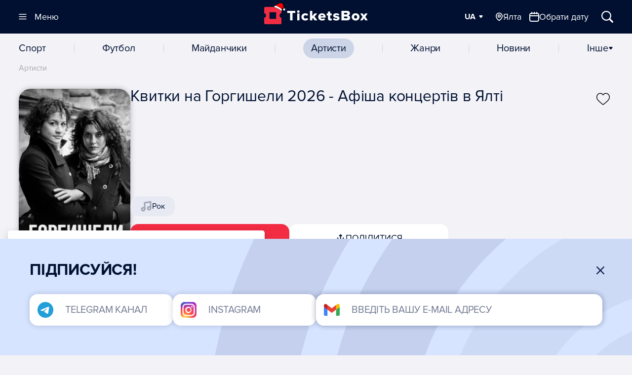

--- FILE ---
content_type: text/html;charset=UTF-8
request_url: https://yalta.ticketsbox.com/gorgisheli/
body_size: 49863
content:
<!DOCTYPE html>
<html lang="uk" prefix="og: http://ogp.me/ns#">
<head vocab="http://schema.org/" typeof="OpenGraph">

    <meta charset="UTF-8">
	<!-- srv-95241 -->
    <title>ᐉ Концерт Горгишели Ялта 2026 - Купити квитки на концерт Горгишели (Gorgisheli) в Ялті</title>
	
    <base href="https://ticketsbox.com/">
    <meta name="viewport" content="width=device-width, initial-scale=1.0">
    <meta http-equiv="X-UA-Compatible" content="IE=edge">
    <meta name="HandheldFriendly" content="true">
    <meta name="apple-touch-fullscreen" content="yes">
    <meta name="description" content="Не пропусти! 🎤 Концерти Горгишели в Ялті 2026 ❱❱❱ купити квиток від на Ticketsbox.💙💛 Горгишели (Gorgisheli) - афіша виступів у Ялті. 🎵Розклад концертів артиста ◼ Фото/Відео концерту.">
        <meta name="format-detection" content="telephone=no">

	<meta name="referrer" content="no-referrer" />

	<script type="module">
		const forceChromeRedirect = () => {
		  const userAgent = navigator.userAgent || navigator.vendor;
		  const currentUrl = window.location.href;

		  const isAndroid = /android/i.test(userAgent);
		  const isIOS = /iPad|iPhone|iPod/.test(userAgent);

		  const isChrome = /Chrome/.test(userAgent) && !/Chromium|Edge|Edg/.test(userAgent);
		  const isMetaBrowser = /FBAV|FBAN|FB_IAB|Instagram/.test(userAgent);
		  const isTelegramBrowserAndroid =
			navigator.userAgent.includes("Android") && typeof window?.TelegramWebview !== "undefined";
		  const isTelegramBrowserIOS =
			navigator.userAgent.includes("iPhone") &&
			typeof window?.TelegramWebviewProxy !== "undefined" &&
			typeof window?.TelegramWebviewProxyProto !== "undefined";

		  if (isAndroid && (!isChrome || isMetaBrowser || isTelegramBrowserAndroid)) {
			window.location.href = `intent://${currentUrl.replace(
			  /^https?:\/\//,
			  "",
			)}#Intent;scheme=https;package=com.android.chrome;end;`;
			return;
		  }

		  if (isIOS && (isMetaBrowser || isTelegramBrowserIOS)) {
			window.location.href = `x-safari-${currentUrl}`;
		  }
		};
		forceChromeRedirect();
	</script>

	<meta name="facebook-domain-verification" content="ihdo788vtds9g7ee8wfb2q2yay4hcq">  <!-- TikTok Pixel Code Start -->
  <script>
  !function (w, d, t) {
    w.TiktokAnalyticsObject=t;var ttq=w[t]=w[t]||[];ttq.methods=["page","track","identify","instances","debug","on","off","once","ready","alias","group","enableCookie","disableCookie","holdConsent","revokeConsent","grantConsent"],ttq.setAndDefer=function(t,e){t[e]=function(){t.push([e].concat(Array.prototype.slice.call(arguments,0)))}};for(var i=0;i<ttq.methods.length;i++)ttq.setAndDefer(ttq,ttq.methods[i]);ttq.instance=function(t){for(
  var e=ttq._i[t]||[],n=0;n<ttq.methods.length;n++)ttq.setAndDefer(e,ttq.methods[n]);return e},ttq.load=function(e,n){var r="https://analytics.tiktok.com/i18n/pixel/events.js",o=n&&n.partner;ttq._i=ttq._i||{},ttq._i[e]=[],ttq._i[e]._u=r,ttq._t=ttq._t||{},ttq._t[e]=+new Date,ttq._o=ttq._o||{},ttq._o[e]=n||{};n=document.createElement("script")
  ;n.type="text/javascript",n.async=!0,n.src=r+"?sdkid="+e+"&lib="+t;e=document.getElementsByTagName("script")[0];e.parentNode.insertBefore(n,e)};


    ttq.load('D0C79SJC77U9AMELQN5G');
    ttq.page();
  }(window, document, 'ttq');
  </script>
  <!-- TikTok Pixel Code End -->

	

    <meta property="og:locale" content="uk">
            <meta property="og:locale:alternate" content="uk-ua">
            <meta property="og:locale:alternate" content="en">
            <meta property="og:locale:alternate" content="ru">
    
	<meta property="og:type" content="website">
    <meta property="og:title" content="ᐉ Концерт Горгишели Ялта 2026 - Купити квитки на концерт Горгишели (Gorgisheli) в Ялті">
    <meta property="og:description" content="Не пропусти! 🎤 Концерти Горгишели в Ялті 2026 ❱❱❱ купити квиток від на Ticketsbox.💙💛 Горгишели (Gorgisheli) - афіша виступів у Ялті. 🎵Розклад концертів артиста ◼ Фото/Відео концерту.">
          <meta property="og:site_name" content="TicketsBox">
                <meta property="og:image" content="https://img.ticketsbox.com/cache/1200x1200/data/artist/gorgisheli.jpg">
        <meta property="og:image:width" content="1200">
        <meta property="og:image:height" content="1200">
                    <meta property="og:image:type" content="image/jpg">
                <meta property="og:url" content="https://yalta.ticketsbox.com/gorgisheli/">
	
    <meta name="robots" content="index, follow"><meta property="fb:app_id" content="228145524408211"><meta name="instagram_client_id" content="11038ab62204469f857dea99ff675941"><meta name="robots_rule" content="18"><meta property="og:type" content="article">
    <meta name="twitter:card" content="summary_large_image">
    <meta name="twitter:title" content="ᐉ Концерт Горгишели Ялта 2026 - Купити квитки на концерт Горгишели (Gorgisheli) в Ялті">
    <meta name="twitter:description" content="Не пропусти! 🎤 Концерти Горгишели в Ялті 2026 ❱❱❱ купити квиток від на Ticketsbox.💙💛 Горгишели (Gorgisheli) - афіша виступів у Ялті. 🎵Розклад концертів артиста ◼ Фото/Відео концерту.">
            <meta name="twitter:image" content="https://img.ticketsbox.com/cache/1200x1200/data/artist/gorgisheli.jpg">
    
    
    <link rel="apple-touch-icon" sizes="180x180"
          href="/catalog/view/theme/ticket2025/assets/favicon/apple-touch-icon-180x180.png?v=3">
    <link rel="apple-touch-icon" sizes="152x152"
          href="/catalog/view/theme/ticket2025/assets/favicon/apple-touch-icon-152x152.png?v=3">
    <link rel="apple-touch-icon" sizes="144x144"
          href="/catalog/view/theme/ticket2025/assets/favicon/apple-touch-icon-144x144.png?v=3">
    <link rel="apple-touch-icon" sizes="120x120"
          href="/catalog/view/theme/ticket2025/assets/favicon/apple-touch-icon-120x120.png?v=3">
    <link rel="apple-touch-icon" sizes="114x114"
          href="/catalog/view/theme/ticket2025/assets/favicon/apple-touch-icon-114x114.png?v=3">
    <link rel="apple-touch-icon" sizes="76x76"
          href="/catalog/view/theme/ticket2025/assets/favicon/apple-touch-icon-76x76.png?v=3">
    <link rel="apple-touch-icon" sizes="72x72"
          href="/catalog/view/theme/ticket2025/assets/favicon/apple-touch-icon-72x72.png?v=3">
    <link rel="apple-touch-icon" sizes="57x57"
          href="/catalog/view/theme/ticket2025/assets/favicon/apple-touch-icon-57x57.png?v=3">
    <link rel="apple-touch-icon" sizes="52x52"
          href="/catalog/view/theme/ticket2025/assets/favicon/apple-touch-icon.png?v=3">
    <link rel="apple-touch-icon"
          href="/catalog/view/theme/ticket2025/assets/favicon/apple-touch-icon.png?v=3">
    <link rel="shortcut icon"
          href="/catalog/view/theme/ticket2025/assets/favicon/favicon_.png?v=4">
    <link rel="icon" sizes="16x16 24x24 32x32 96x96 128x128 195x195"
          href="/catalog/view/theme/ticket2025/assets/favicon/favicon_.ico?v=3">
    <link rel="icon"
          href="/catalog/view/theme/ticket2025/assets/favicon/favicon-160.png?v=3"
          sizes="160x160">
    <link rel="icon"
          href="/catalog/view/theme/ticket2025/assets/favicon/favicon-96.png?v=3"
          sizes="96x96">
    <link rel="icon"
          href="/catalog/view/theme/ticket2025/assets/favicon/favicon_.png?v=4"
          sizes="16x16">
    <link rel="icon"
          href="/catalog/view/theme/ticket2025/assets/favicon/favicon_.png?v=4"
          sizes="32x32">
    <meta name="msapplication-TileImage"
          content="/catalog/view/theme/ticket2025/assets/favicon/msapplication-144.png?v=3">
    <meta name="msapplication-TileColor" content="#FFFFFF">
          <meta name="application-name" content="TicketsBox">
      
    <meta name="msapplication-square70x70logo"
          content="/catalog/view/theme/ticket2025/assets/favicon/msapplication-70.png?v=3">
    <meta name="msapplication-square150x150logo"
          content="/catalog/view/theme/ticket2025/assets/favicon/msapplication-150.png?v=3">
    <meta name="msapplication-wide310x150logo"
          content="/catalog/view/theme/ticket2025/assets/favicon/msapplication-310x150.png?v=3">
    <meta name="msapplication-square310x310logo"
          content="/catalog/view/theme/ticket2025/assets/favicon/msapplication-310x310.png?v=3">
    
	<script type="application/ld+json">{
"@context": "https://schema.org",
"@type": "BreadcrumbList",
"itemListElement": [
{"@type":"ListItem", "position": 1,"item": { "@id": "https://ticketsbox.com/", "name" : "️головна" }},
{"@type":"ListItem", "position": 2,"item": { "@id": "https://yalta.ticketsbox.com/", "name" : "Афіша Ялта" }},
{"@type":"ListItem", "position": 3,"item": { "@id": "https://yalta.ticketsbox.com/gorgisheli/", "name" : " Горгишели (Gorgisheli) в Києві" }}
]
}
</script>
<script type="application/ld+json">{
  "@context": "https://schema.org",
  "@type": "WebSite",
  "url": "https://ticketsbox.com/",
  "name": "TicketsBox",
  "potentialAction": {
    "@type": "SearchAction",
    "target": "https://ticketsbox.com/?q={search_term_string}",
    "query-input": "required name=search_term_string"
   }
 }
</script>
	
<script type="application/ld+json">
      {"@context": "http://schema.org", "@type": "Organization", "name": "TicketsBox квитки онлайн", "url": "https://ticketsbox.com/ua/", "logo": "https://ticketsbox.com/catalog/view/theme/ticketsbox/assets/img/logo.svg", "address": {"@type": "PostalAddress", "addressLocality": "Київ", "addressRegion": "UA", "postalCode": "03150", "streetAddress": "вулиця Велика Васильківська, 72"}, "description": "Квитки онлайн. Афіша та квитки на концерти, фестивалі, у театр та оперу, на новорічні вистави та в цирк, квитки на семінари та тренінги", "email": "support@ticketsbox.com", "telephone": "+380443343410","sameAs":["https://www.facebook.com/TicketsBox/","https://www.instagram.com/ticketsbox/","https://www.youtube.com/channel/UCV-rf0P7yDjXmSUqIeUvrOw","https://plus.google.com/113571599430106464407","https://www.linkedin.com/company/ticketsbox/","https://twitter.com/tickets_box"],"contactPoint": [{"@type": "ContactPoint", "telephone": "+380508201010", "contactType": "customer service"}, {"@type": "ContactPoint", "telephone": "+380938201010", "contactType": "customer service"}, {"@type": "ContactPoint", "telephone": "+380988201010", "contactType": "customer service"}]}
    </script>

            <link rel="alternate" href="https://yalta.ticketsbox.com/gorgisheli/" hreflang="uk-UA">
            <link rel="alternate" href="https://yalta.ticketsbox.com/en/gorgisheli/" hreflang="en-UA">
            <link rel="alternate" href="https://yalta.ticketsbox.com/ru/gorgisheli/" hreflang="ru-UA">
    	<link rel="alternate" href="https://yalta.ticketsbox.com/gorgisheli/" hreflang="x-default">
    <link rel="canonical" href="https://yalta.ticketsbox.com/gorgisheli/">

    <link rel="preconnect" href="https://img.ticketsbox.com/">


    <script>
  window.dataLayer = window.dataLayer || [];
  window.dataLayer.push({
        'gtm.start': new Date().getTime(),
        event: 'gtm.js'
      });
</script>
<script>
  window.dataLayer.push({
    'event' : 'data-loaded',
    'user_id' : '',
    'userLang' : 'uk'
  });
</script>
    
          <script>
  !function(f,b,e,v,n,t,s)
  {if(f.fbq)return;n=f.fbq=function(){n.callMethod?
  n.callMethod.apply(n,arguments):n.queue.push(arguments)};
  if(!f._fbq)f._fbq=n;n.push=n;n.loaded=!0;n.version='2.0';
  n.queue=[];t=b.createElement(e);t.async=!0;
  t.src=v;s=b.getElementsByTagName(e)[0];
  s.parentNode.insertBefore(t,s)}(window, document,'script',
  'https://connect.facebook.net/en_US/fbevents.js');
  fbq('init', '2089088291357576');
  fbq('track', 'PageView');
</script>      <!-- End Facebook Pixel Code -->
    
            <link rel="preload"  href="/catalog/view/theme/ticket2025/dist/1768309799/style.css" as="style">
            <link rel="stylesheet"  href="/catalog/view/theme/ticket2025/dist/1768309799/style.css" >
    <!-- Hotjar Tracking Code for https://ticketsbox.com/ -->
<script>
    (function(h,o,t,j,a,r){
        h.hj=h.hj||function(){(h.hj.q=h.hj.q||[]).push(arguments)};
        h._hjSettings={hjid:6508330,hjsv:6};
        a=o.getElementsByTagName('head')[0];
        r=o.createElement('script');r.async=1;
        r.src=t+h._hjSettings.hjid+j+h._hjSettings.hjsv;
        a.appendChild(r);
    })(window,document,'https://static.hotjar.com/c/hotjar-','.js?sv=');
</script>

</head>


  <script>
    window.USER_GTM = 'GTM-NSG2B5W';
  </script>
  <script>
    window.WIDGET_CRM = 'https://widget.ticketsbox.com/';
  </script>


<body class="is-artist">
        <!-- Facebook Pixel Code -->
      <noscript><img height="1" alt="Facebook Pixel Code image" width="1" style="display:none"
  src="https://www.facebook.com/tr?id=2089088291357576&ev=PageView&noscript=1"
></noscript>      <!-- End Facebook Pixel Code -->
    
    <script>
        window.GR_LAZYLOAD_DONE = false;

        function grLazyLoadScripts(evt) {
            if (window.GR_LAZYLOAD_DONE) return;

            window.GR_LAZYLOAD_DONE = true;

            let loadScripts = [
                                    ["//googletagmanager.com/gtm.js?id=GTM-NSG2B5W", "head", true],
                                                  ["https://creativecdn.com/tags?id=pr_mhFIEzOOxn9PFazJl2pN_home", "iframe", false],
                            ];

            loadScripts.forEach(script => {
                let tmpEl = document.createElement("script");
                if (script[2]) {
                    tmpEl.setAttribute("async", "");
                    tmpEl.async = true;
                } else {
                    tmpEl.async = false;
                }
                tmpEl.src = script[0];
                 
                  tmpEl.onerror = function() {
                      if(script[0]=="//googletagmanager.com/gtm.js?id=GTM-NSG2B5W") {
                        window.dataLayer.srcerror = 'error';
                      }
                  };
                                tmpEl.setAttribute("gr-lazyload-ready", "");
                if (script[1] == "head") {
                    document.head.appendChild(tmpEl);
                } else if (script[1] == "iframe") {
                    tmpEl = document.createElement("iframe");
                    tmpEl.setAttribute("src", script[0]);
                    tmpEl.setAttribute("gr-lazyload-ready", "");
                    tmpEl.style.width = 1;
                    tmpEl.style.height = 1;
                    tmpEl.style.display = "none";
                } else {
                    document.body.appendChild(tmpEl);
                }
            });
        }

        window.document.body.addEventListener("mousemove", grLazyLoadScripts);
        window.document.body.addEventListener("click", grLazyLoadScripts);
        window.addEventListener("scroll", grLazyLoadScripts);
    </script>

    <noscript><iframe src="https://www.googletagmanager.com/ns.html?id=GTM-NSG2B5W" height="0" width="0" style="display:none;visibility:hidden"></iframe></noscript>

<div class="-tb-">

<header class="header" data-base="https://ticketsbox.com/">
  <div class="container">
    <a
      href="https://yalta.ticketsbox.com/" class="logo"
      title="Квитки на концерти, Афіша концертів 2025 - Ticketsbox">
      <svg class="logo-main" width="263" height="44">
        <title>Квитки на концерти, Афіша концертів 2025 - Ticketsbox</title>
        <use xlink:href="#logo"></use></svg>
        <svg class="logo-hat" width="24" height="15"><use xlink:href="#new-year-hat"></use></svg>
    </a>

    <div class="header--manage" hidden>
      <button
        data-open-nav=""
        class="btn--nav -trigger-"
        aria-label="Меню"
		>
        <svg width="16" height="12"><use xlink:href="#i-nav"></use></svg>
        <svg width="16" height="12"><use xlink:href="#i-close"></use></svg>
        <span>Меню</span>
      </button>
      <div class="header--manage-links-wrap">
                  <div class="dropdown dropdown-normal dropdown--easy" data-lang>

            <div class="dropdown--trigger">
              <button
                data-dropdown-trigger=""
                aria-label="Мова"
                class="dropdown--trigger-item -fz-18-">
                <span>UA</span>
                <svg width="10" height="6"><use xlink:href="#i-arrow"></use></svg>
              </button>
            </div>

                        <div class="dropdown--popup">
              <div class="dropdown--popup-list">
                                    <a href="https://yalta.ticketsbox.com/en/gorgisheli/">EN</a>
                                </div>
            </div>

          </div>
                                <span class="btn--open-wrap">
              <button
                data-choice-trigger="city"
                class="nav-desc-link -trigger- btn--open-city -selected-"
                aria-label="Обрати місто">
                <svg width="16" height="20"><use xlink:href="#n-location"></use></svg>
                <span>Ялта</span>
              </button>
                  <button
                    data-choice-trigger="picker"
                    class="nav-desc-link link--popup btn--open-date" aria-label="Обрати місто">
                    <svg width="20" height="20"><use xlink:href="#n-calendar"></use></svg>
                    <span>Обрати дату</span>
                  </button>
            </span>
            <button
              class="btn--rect btn--search -trigger-"
              data-search-trigger
              aria-label="Відкрити/Закрити Пошук">
              <svg width="18" height="18"><use xlink:href="#i-search"></use></svg>
              <span>Пошук</span>
            </button>
                </div>
    </div>
  </div>
</header>

<div class="modal-backdrop"></div>

<div class="modal-choice" data-choice-target="city">
  <div class="modal-choice-content">
    <div class="modal-choice-header">
      <button class="modal-choice-close modal-choice-close--mob" aria-label="Close modal">
        <svg width="24" height="24"><use xlink:href="#n-chevron-left"></use></svg>
        Місто      </button>
     <button class="modal-choice-close modal-choice-close--desc" aria-label="Close modal">
       <svg width="24" height="24">
         <use xlink:href="#n-close"></use>
       </svg>
     </button>
      <input type="text" placeholder="Введіть назву" class="modal-choice-input" data-modal-city-search/>
    </div>
    <div class="modal-choice-body">
    </div>
  </div>
</div>
 <div class="modal-choice" data-choice-target="picker">
   <div class="modal-choice-content">
      <button class="modal-choice-close modal-choice-close--mob" aria-label="Close modal">
        <svg width="24" height="24"><use xlink:href="#n-chevron-left"></use></svg>
       Календар      </button>
     <button class="modal-choice-close modal-choice-close--desc" aria-label="Close modal">
       <svg width="24" height="24">
         <use xlink:href="#n-close"></use>
       </svg>
     </button>
     <div class="modal-choice-body">
     </div>
   </div>
 </div>
<div class="modal-choice" data-choice-target="category">
  <div class="modal-choice-content">
    <div class="modal-choice-header">
      <button class="modal-choice-close modal-choice-close--mob" aria-label="Close modal">
        <svg width="24" height="24"><use xlink:href="#n-chevron-left"></use></svg>
        Артисти      </button>
     <button class="modal-choice-close modal-choice-close--desc" aria-label="Close modal">
       <svg width="24" height="24">
         <use xlink:href="#n-close"></use>
       </svg>
     </button>
      <input type="text" placeholder="Введіть назву" class="modal-choice-input" data-modal-category-search/>
    </div>
    <div class="modal-choice-body">
       <div class="dropdown--popup-list -nav-category- modal-choice-list">
        <ul>
                      <li>
              
              <a  href="https://yalta.ticketsbox.com/sport/"  title="Спорт">
                Спорт              </a>
            </li>
                      <li>
              
              <a  href="https://yalta.ticketsbox.com/football/"  title="Футбол">
                Футбол              </a>
            </li>
                      <li>
              
              <a  href="https://yalta.ticketsbox.com/buildings/"  class="nav-link-accent" title="Майданчики">
                Майданчики              </a>
            </li>
                      <li>
              
              <a  href="https://yalta.ticketsbox.com/artists/"  class="nav-link-accent" title="Артисти">
                Артисти              </a>
            </li>
                      <li>
              
              <a  href="https://yalta.ticketsbox.com/genres/"  class="nav-link-accent" title="Жанри">
                Жанри              </a>
            </li>
                      <li>
              
              <a  href="https://ticketsbox.com/news/"  title="Новини">
                Новини              </a>
            </li>
                  </ul>
       </div>
    </div>
  </div>
</div>

<div class="nav--drop" id="nav" data-view="" hidden>
  <div class="container">
    <div class="-loading-">
      <svg width="32" height="32">
        <use xlink:href="#i-load"></use>
      </svg>
    </div>
      <div class="-sticky- nav--drop-foot" data-view="hide">
    <div class="menu-foot-logo-wrap">
      <svg class="logo" width="171" height="30">
          <use xlink:href="#logo"></use>
      </svg>
      <div class="links">
                  <a
            class="link--social"
            rel="noopener noreferrer noindex nofollow"
            aria-label="TicketsBox on Instagram"
            href="https://www.instagram.com/ticketsbox/ ">
            <svg  width="20" height="20">
              <use xlink:href="#n-instagram"></use>
            </svg>
          </a>
                  <a
            class="link--social"
            rel="noopener noreferrer noindex nofollow"
            aria-label="TicketsBox email"
            href="https://ticketsbox.com/supports/">
            <svg  width="20" height="20">
              <use xlink:href="#n-envelope"></use>
            </svg>
          </a>
                  <a
            class="link--social"
            rel="noopener noreferrer noindex nofollow"
            aria-label="TicketsBox on Telegram"
            href="https://t.me/ticketsbox">
            <svg  width="20" height="20">
              <use xlink:href="#n-telegram"></use>
            </svg>
          </a>
              </div>
    </div>
    <div class="menu-foot-support">
      <span class="text-schedule">Підтримка:</span>
      <div class="time-schedule">
        <svg class="nav-btn-icon" width="20" height="20">
          <use xlink:href="#n-clock"></use>
        </svg>
        Пн - Нд, 10:00 - 19:00      </div>

      <div class="dropdown dropdown-normal dropdown--links">
        <svg class="nav-btn-icon" width="20" height="20">
          <use xlink:href="#n-phone"></use>
        </svg>

        <div class="dropdown--trigger">
          <button
            data-dropdown-trigger=""
            class="dropdown--trigger-item -footer- -fz-20-">
            <span>+38 044 334 34 10</span>
            <svg width="10" height="6"><use xlink:href="#i-arrow"></use></svg>
          </button>
        </div>

        <div class="dropdown--popup">
          <div class="dropdown--popup-list">
            <a rel="noopener noreferrer noindex nofollow" href="tel:+380443343410" target="_blank">+38 044 334 34 10</a>
            <a rel="noopener noreferrer noindex nofollow" href="tel:+380508201010" target="_blank">+38 050 820 10 10</a>
            <a rel="noopener noreferrer noindex nofollow" href="tel:+380938201010" target="_blank">+38 093 820 10 10</a>
            <a rel="noopener noreferrer noindex nofollow" href="tel:+380988201010" target="_blank">+38 098 820 10 10</a>
          </div>
        </div>
      </div>
    </div>
  </div>

  </div>
</div>

<div class="section--search">
  <div class="container container--search">

    <form
      action="https://ticketsbox.com/"
      method="get"
      class="search--form">
      <button
        data-search-trigger
        aria-label="Закрити пошук"
        title="Закрити пошук"
        class="-trigger- search--form-close">
        <svg width="24" height="24"><use xlink:href="#n-chevron-left"></use></svg>
        <span class="search--form-close-text">Пошук</span>
      </button>
            <div class="search--form-input-wrap">
        <input
          aria-label="Пошук"
          placeholder="Введіть ваш запит..."
          type="text"
          class="search--form-input" id="query">
          <button
                  data-mic-trigger
                  data-lang-code="uk-UA"
                  type="button"
                  class="-trigger- btn--square search--form-mic-button">
              <svg width="16" height="17" class="search--form-img-mic"><use xlink:href="#n-mic"></use></svg>
          </button>
        <button
          hidden
          class="search--form-clear -trigger- btn--square"
          type="button"
          data-clear-search
          title="Очистити"
          aria-label="Очистити">
          <svg width="16" height="16"><use xlink:href="#n-close"></use></svg>
        </button>
      </div>
    </form>

    <div class="search--form-result section--archive-wrap">

      <div class="section--archive-content -with-aside-">
        <span hidden data-scroll-panel="0"></span>
        <div class="search--form-list">&nbsp;</div>

        <div id="empty-search-result" class="empty-result" hidden>
          <span class="empty-result-warning">
            <span class="empty-result-warning-img">🤔</span>
            <span class="empty-result-warning-text">Упссс...</span>
          </span>
          <span class="empty-result-text">Немає жодних результатів</span>
          <div class="empty-result-btn-wrap">
            <button data-search-trigger class="btn--primary empty-result-btn">
              Повідомте мені про появу            </button>
            <button
            data-mic-trigger
            data-lang-code="uk-UA"
            type="button"
            class="btn--square search--form-mic-button search--form-mic-button-empty">
                <svg width="24" height="24" class="search--form-img-mic"><use xlink:href="#n-mic-main"></use></svg>
            </button>
          </div>
        </div>


      </div>

      <div class="section--archive-aside">
        <div class="section--archive-heading">
          <button
            aria-label="Всі результати пошуку"
            class="-trigger- -init-" data-scroll-trigger="0">Всі результати<span>0</span></button>
        </div>
      </div>

    </div>

    <div class="search--form-mic-wrap">
      <span class="search--form-mic-text">
        Спробуй голоcовий запит:      </span>
      <button
      data-mic-trigger
      data-lang-code="uk-UA"
      type="button"
      class="btn--square search--form-mic-button search--form-mic-button-main">
          <svg width="32" height="32" class="search--form-img-mic"><use xlink:href="#n-mic-main"></use></svg>
      </button>
    </div>
  </div>
</div>

<div class="main">
<div class="modal-overlay" id="modalOverlay"></div>

  <div class="nav" hidden>
    <div class="container">
      	            <li class="nav--item">
          <a
            class="ajax nav--link"
            href="https://yalta.ticketsbox.com/sport/"
            title="Спорт"
          >Спорт</a>
        </li>
      	            <li class="nav--item">
          <a
            class="ajax nav--link"
            href="https://yalta.ticketsbox.com/football/"
            title="Футбол"
          >Футбол</a>
        </li>
      	            <li class="nav--item">
          <a
            class="ajax nav--link"
            href="https://yalta.ticketsbox.com/buildings/"
            title="Майданчики"
          >Майданчики</a>
        </li>
      	            <li class="nav--item">
          <a
            class="ajax nav--link -selected-"
            href="https://yalta.ticketsbox.com/artists/"
            title="Артисти"
          >Артисти</a>
        </li>
      	            <li class="nav--item">
          <a
            class="ajax nav--link"
            href="https://yalta.ticketsbox.com/genres/"
            title="Жанри"
          >Жанри</a>
        </li>
      	            <li class="nav--item">
          <a
            class="ajax nav--link"
            href="https://ticketsbox.com/news/"
            title="Новини"
          >Новини</a>
        </li>
      
      <button
        data-choice-trigger="category"
        class="nav--link link--popup">Інше        <svg width="10" height="6">
          <use xlink:href="#i-arrow"></use>
        </svg>
      </button>
    </div>
  </div>

  
    <div class="nav-mob">
      <div class="container">
        <button
        data-choice-trigger="city"
          class="nav-mob-link -trigger- btn--open-city -selected-"
          aria-label="Оберіть місто">
          <span class="nav-btn-inner-wrap">
            <svg class="nav-btn-icon" width="13" height="16">
              <use xlink:href="#n-location"></use>
            </svg>
            <span>Ялта</span>
          </span>
          <svg class="nav-btn-icon-arrow" width="10" height="6"><use xlink:href="#i-arrow"></use></svg>
        </button>
        <button
          data-choice-trigger="category"
          class="nav-mob-link link--popup btn--open-category -selected-" aria-label="Категорії">Артисти          <svg class="nav-btn-icon-arrow" width="10" height="6"><use xlink:href="#i-arrow"></use></svg>
        </button>
        <button
          data-choice-trigger="picker"
          class="nav-mob-link link--popup">
          <svg width="16" height="16">
            <use xlink:href="#n-calendar"></use>
          </svg>
        </button>
      </div>
    </div>
    
          <div class="subscription-popup" hidden>
        <div data-type="" id="subscribe_popup" class="section--subscribe subscribe--popup" data-subscribe-link="" style="order:0!important;">
          <div class="container">
            <div class="section--subscribe-titles-wrap">
              <span class="section--subscribe-title">Підписуйся!</span>
            </div>
            <div class="section--subscribe-social-wrap">
              <div class="section--subscribe-social">
                <a href="https://t.me/+6RU0k_dsWqI2OWFi" rel="noopener noreferrer noindex nofollow" target="_blank" class="subscribe--btn" data-fild="telegram" data-close-subscribe>
                  <svg width="20" height="20"><use xlink:href="#n-telegram-subscription"></use></svg>
                  <span class="subscribe--btn-text">Telegram канал</span>
                </a>

                <a href=" https://www.instagram.com/ticketsbox/" rel="noopener noreferrer noindex nofollow" target="_blank" class="subscribe--btn" data-fild="telegram" data-close-subscribe>
                  <svg width="20" height="20"><use xlink:href="#n-instagram-subscription"></use></svg>
                  <span class="subscribe--btn-text">Instagram</span>
                </a>
              </div>

              <div class="section--subscribe-form">

                <label for="s_email_popup" class="subscribe--btn -trigger-" data-show-mail>
                  <svg width="20" height="16"><use xlink:href="#n-mail-subscription"></use></svg>
                  <span class="subscribe-btn-text">Введіть вашу e-mail адресу</span>
                  <span class="subscribe-btn-text-mob">Введіть ваш email </span>
                </label>

                <input name="subscribe_email" type="email" id="s_email_popup" placeholder="Введіть вашу e-mail адресу">

                <button
                  aria-label="Підтвердити"
                  data-subscribe_popup="email"
                  class="section--subscribe-btn -is-upper- -trigger-">
                  Підтвердити                </button>
                <button
                  class="subscribe_email-clear"
                  type="button"
                  data-clear-input
                  title="Очистити"
                  aria-label="Очистити">
                  <svg width="20" height="20"><use xlink:href="#n-close"></use></svg>
                </button>
              </div>
            </div>
          </div>
          <div class="section--subscribe-complete" hidden>
            <div class="container">
              <div class="section--subscribe-title">Дякуємо за підписку</div>
              <div class="-message-"></div>
              <button class="btn btn--link-light -trigger-" data-close-subscribe>Закрити</button>
              <button class="btn--close btn--circle -trigger-" data-close-subscribe>
                <svg width="16" height="16"><use xlink:href="#i-close"></use></svg>
              </button>
            </div>
          </div>
          <div class="form--loading">
            <svg width="16" height="18">
              <use xlink:href="#i-load"></use>
            </svg>
          </div>
          <button class="btn--close btn--circle -trigger-" data-close-subscribe>
            <svg width="16" height="16"><use xlink:href="#i-close"></use></svg>
          </button>
        </div>
      </div>
    

<div class="builder section-entity-wrap section-entity-wrap--artist">
  <div class="breadcrumbs-wrapper">
    <div class="breadcrumbs container" data-view="hide" hidden>
                  <a href="https://ticketsbox.com/artists/?category_id[]=0" title="Артисти">
        Артисти      </a>
          </div>
  </div>

  <div class="section section-intro-entity section-intro -is-big-">

    <div class="container">
      <div class="card-entity--thumb">
        <picture>
<source type="image/webp" sizes="(min-width: 961px) 226px, 100vw" srcset="https://img.ticketsbox.com/cache/226x0/data/artist/gorgisheli1.jpg_.webp 226w, https://img.ticketsbox.com/cache/375x0/data/artist/gorgisheli1.jpg_.webp 375w, https://img.ticketsbox.com/cache/452x0/data/artist/gorgisheli1.jpg_.webp 452w, https://img.ticketsbox.com/cache/750x0/data/artist/gorgisheli1.jpg_.webp 750w">
 <source type="image/jpeg" sizes="(min-width: 961px) 226px, 100vw" srcset="https://img.ticketsbox.com/cache/226x0/data/artist/gorgisheli1.jpg 226w, https://img.ticketsbox.com/cache/375x0/data/artist/gorgisheli1.jpg 375w, https://img.ticketsbox.com/cache/452x0/data/artist/gorgisheli1.jpg 452w, https://img.ticketsbox.com/cache/750x0/data/artist/gorgisheli1.jpg 750w">
<img  width="375" height="500" alt="Квитки на Горгишели 2026 - Афіша концертів в Ялті - афіша та квитки" title="Квитки на Горгишели 2026 - Афіша концертів в Ялті" src="https://img.ticketsbox.com/cache/375x500/data/artist/gorgisheli1.jpg">
</picture>      </div>
      <div class="card-entity--content">
        <div class="card-entity--head">
          <h1 class="h1 card-entity--title" data-n="Квитки на Горгишели 2026 - Афіша концертів в Ялті">Квитки на Горгишели 2026 - Афіша концертів в Ялті</h1>
          <div class="card-entity--event-wrap">
		            </div>
        </div>
        <div class="card-artist--genre">
		                        <a class="card-artist--genre-item"
              href="https://ticketsbox.com/rock/"
              aria-label="Жанр: Рок"
              title="Жанр: Рок">
              <svg width="16" height="16" aria-hidden="true" focusable="false">
                <use xlink:href="#n-genre"></use>
              </svg>
              Рок            </a>
                  </div>
        <div class="card-entity--detail-select">
          <div class="card-entity--detail-line">
            <button data-to-fave class="btn--rect btn-subscribe">
              <svg width="20" height="20"><use xlink:href="#i-subscribe"></use></svg>
              підписатися            </button>
          <div class="card-entity--detail-share">
            <div class="dropdown">
              <div class="dropdown--trigger">
                <button
                  data-dropdown-trigger=""
                  class="dropdown--trigger-item">
                  <span class="dropdown--trigger-item__name"><svg width="20" height="20"><use xlink:href="#n-share"></use></svg>поділитися</span>
                </button>
              </div>
              <div class="dropdown--popup">
                <button type="button" data-window="http://www.facebook.com/sharer.php?u=https%3A%2F%2Fgorgisheli.ticketsbox.com%2F, 'sharer','toolbar=0,status=0,width=700,height=400'" class="-trigger-">
                  <svg width="16" height="16"><use xlink:href="#i-fb-circle"></use></svg>
                  Facebook
                </button>
                <button type="button" data-window="http://twitter.com/share?text=Квитки на Горгишели 2026 - Афіша концертів в Ялті&url=https://gorgisheli.ticketsbox.com/event.html, 'sharer','toolbar=0,status=0,width=700,height=400'" class="-trigger-">
                  <svg width="16" height="16"><use xlink:href="#i-twitter"></use></svg>
                  Twitter
                </button>
                  <button type="button" data-window="https://t.me/share/url?url=https%3A%2F%2Fgorgisheli.ticketsbox.com%2F" class="-trigger-">
                      <svg width="16" height="16"><use xlink:href="#i-telegram"></use></svg>
                      Telegram
                  </button>
                  <button type="button" data-window="viber://forward?text=https%3A%2F%2Fgorgisheli.ticketsbox.com%2F" class="-trigger-">
                      <svg width="16" height="16"><use xlink:href="#i-viber"></use></svg>
                      Viber
                  </button>
                  <button type="button" data-window="https://api.whatsapp.com/send?text=https%3A%2F%2Fgorgisheli.ticketsbox.com%2F" class="-trigger-">
                      <svg width="16" height="16"><use xlink:href="#i-whatsapp"></use></svg>
                      WhatsApp
                  </button>
                  <button type="button" data-window="https://web.skype.com/share?url=https%3A%2F%2Fgorgisheli.ticketsbox.com%2F" class="-trigger-">
                      <svg width="16" height="16"><use xlink:href="#i-skype"></use></svg>
                      Skype
                  </button>
                  <button type="button" data-window="https://www.linkedin.com/shareArticle?mini=true&url=https%3A%2F%2Fgorgisheli.ticketsbox.com%2F" class="-trigger-">
                      <svg width="16" height="16"><use xlink:href="#i-linkedin"></use></svg>
                      LinkedIn
                  </button>
              </div>
            </div>
          </div>
          <button data-to-fave class="card--fave btn--rect -trigger-">
            <svg width="36" height="36"><use xlink:href="#i-heart-line"></use></svg>
          </button>
          </div>
        </div>
      </div>
    </div>
 </div>
 
  
  <div class="section section--archive entity-tab-content entity-tab-content--artist -pt--nope- -empty-" data-id="poster">
    <div class="container">

      <div class="section--archive-wrap">
        <div class="section--archive-content -with-aside-">
          <span data-section-point="0"></span>
                                              <div id="empty-result" class="empty-result" >
            <svg width="80" height="80"><use xlink:href="#i-nope"></use></svg>
            <b>Заходів немає</b><button type="button" data-to-fave>Підпишіться на оновлення</button> щоб не пропустити коли з`являться!          </div>
        </div>

        
        <div class="section--archive-aside" hidden>
          

<div class="filter--primary" data-view="hide">
  <div class="filter--primary-wrap">

    <div class="filter--primary-header">
      <span class="filter--primary-title-wrap">
        <svg width="20" height="20"><use xlink:href="#n-filter"></use></svg>
        <span class="h5">Фільтр</span>
      </span>
      <button class="btn btn--rect -trigger-" data-filter-trigger><svg width="24" height="24" class="-is-mini-"><use xlink:href="#i-close"></use></svg></button>
    </div>

    <div class="filter--primary-body">
                                      <div class="dropdown dropdown-filter -selected-" data-i="city_id">
            <div class="dropdown--trigger">
              <button
                data-dropdown-trigger=""
                class="dropdown--trigger-item dropdown--trigger-item-relative">
                <span>Місто</span>
                <svg width="10" height="6"><use xlink:href="#i-arrow"></use></svg>
              </button>
              <button class="dropdown--trigger-clear -trigger-"
                
              data-drop-clear="#SkNDCxZNVEEDElZQRlwVX01Lax4HBRJVBFZGTUBPFV5QD1YRAl5UQQMSQlIQGUFXS0ZeQhA7D1RBA28WU1EAEGwc">
                <span>1</span>
                <svg><use xlink:href="#i-close"></use></svg>
              </button>
            </div>

            <div class="dropdown--popup -dp-">

                <div class="-dp--header">
                  <button data-close-dropdown-popup class="dropdown--popup-close-mob" aria-label="Close modal">
                    <svg width="20" height="20"><use xlink:href="#n-chevron-left"></use></svg>
                    Місто                  </button>
                  <button data-close-dropdown-popup class="dropdown--popup-close" aria-label="Close modal">
                    <svg width="24" height="24"><use xlink:href="#n-close"></use></svg>
                  </button>

                  <div class="quick-search-form">
                    <label for="quick_search_form-city"></label>
                    <input data-qs type="text" id="quick_search_form-city" placeholder="Введіть назву">
                  </div>
                </div>

                <div class="-dp--body -columned-">
                                        <button 
                        data-target="#SkNDCxZNVEEDElZQRlwVX01Lax4HBRJVBFZGTUBPFV5QD1YRAl5UQQMSQlIQGUFXS0ZeQhA7D1RBA28WU1EAEGwc"
                        class="ajax -dp--item -checked-">
                        Ялта                      </button>
                                    </div>

              <div class="-dp--footer">
                <button
                  class="btn--primary reset-filter-btn"
                    data-dropdown-trigger
                  data-drop-clear
                  >Скинути</button>
                <button class="btn--primary apply-filter-btn" type="button" data-dropdown-trigger>Застосувати</button>
              </div>

            </div>

          </div>

                    <div class="dropdown dropdown-filter dropdown--date" data-i="date">

        
        <div class="dropdown--trigger" data-ins="Дата">
          <button
            data-dropdown-trigger=""
            class="dropdown--trigger-item dropdown--trigger-item-relative">
            <span>Дата</span>
            <svg width="10" height="6"><use xlink:href="#i-arrow"></use></svg>
          </button>
          <button class="dropdown--trigger-clear -is-long- -trigger-"
          
          data-drop-clear="https://yalta.ticketsbox.com/gorgisheli/">
            <span></span>
            <svg><use xlink:href="#i-close"></use></svg>
          </button>
        </div>

        <div class="dropdown--popup">
          <div class="-dp--header -dp--header-picker">
            <button data-close-dropdown-popup class="dropdown--popup-close-mob" aria-label="Close modal">
              <svg width="20" height="20"><use xlink:href="#n-chevron-left"></use></svg>
              Дата            </button>
            <button data-close-dropdown-popup class="dropdown--popup-close" aria-label="Close modal">
              <svg width="24" height="24">
                <use xlink:href="#n-close"></use>
              </svg>
            </button>
          </div>


          <div class="dropdown--popup-list">

            <div
              id="_tb_picker_"
              class="-tb-picker-"
              data-picker="ajaxload"
			  data-target="https://yalta.ticketsbox.com/gorgisheli/"
			  data-single-picker=""
              data-many-select=""
			  data-can-select="[]"
              data-month="січень,лютий,березень,квітень,травень,червень,липень,серпень,вересень,жовтень,листопад,грудень"
                                        >
              <div class="-tb-picker--wrap-">
                <div class="-tb-picker--head-">
                  <button
                    class="btn--pn -select--prev-view-"
                    disabled
                    data-picker-trigger>
                    <svg width="10" height="6"><use xlink:href="#i-arrow"></use></svg>
                  </button>
                  <button class="btn--title -select--view-"
                          data-picker-trigger></button>
                  <button
                    class="btn--pn -select--next-view-"
                    disabled
                    data-picker-trigger>
                    <svg width="10" height="6"><use xlink:href="#i-arrow"></use></svg>
                  </button>
                </div>
                <div class="-tb-picker--body--week-">
                  <span>ПН</span>
                  <span>ВТ</span>
                  <span>СР</span>
                  <span>ЧТ</span>
                  <span>ПТ</span>
                  <span>СБ</span>
                  <span>НД</span>
                </div>
                <div class="-tb-picker--body- -select--view-body-"></div>
                <div class="-tb-picker--foot-">
                  <button
                    class="btn--primary -trigger- apply-filter-btn"
                    disabled
                    data-picker-trigger>Вибрати<span></span></button>
                  <button
                    class="btn--primary-border reset-filter-btn"
                    data-dropdown-trigger
                    data-drop-clear
                    disabled
                    data-picker-trigger>Скинути</button>
                </div>
              </div>

                          </div>

          </div>
        </div>

        <script>
          datepicker_filter_lst=',,';
        </script>

      </div>

                                                        </div>

  </div>
  <div class="filter--primary-mng">
    <button class="-trigger-" data-filter-trigger>
      <svg width="20" height="20"><use xlink:href="#n-filter"></use></svg>
      Фільтр    </button>
  </div>
</div>       </div>

        <div class="filter--primary-bg" hidden></div>

      </div>
    </div>
	  		  <div class="section section-similar-artists">
			<div class="container">
			  <span data-section-point="1"></span>
			  <h2 class="section--title">Схожі артисти</h2>
			  <div class="section--content">
				<ul class="artist-artists-list">
				  					<li class="artist-artists-item">
						<a class="artist-artists-link" href="https://vanya-yakimov.ticketsbox.com/" title="Ваня Якимов">
						  Ваня Якимов						  <svg width="20" height="20"><use xlink:href="#n-arrow-top-right"></use></svg>
						</a>
					</li>
				  					<li class="artist-artists-item">
						<a class="artist-artists-link" href="https://bez-obmezhen.ticketsbox.com/" title="БЕЗ ОБМЕЖЕНЬ">
						  БЕЗ ОБМЕЖЕНЬ						  <svg width="20" height="20"><use xlink:href="#n-arrow-top-right"></use></svg>
						</a>
					</li>
				  					<li class="artist-artists-item">
						<a class="artist-artists-link" href="https://antytila.ticketsbox.com/" title="Антитіла">
						  Антитіла						  <svg width="20" height="20"><use xlink:href="#n-arrow-top-right"></use></svg>
						</a>
					</li>
				  					<li class="artist-artists-item">
						<a class="artist-artists-link" href="https://yarmak.ticketsbox.com/" title="Ярмак">
						  Ярмак						  <svg width="20" height="20"><use xlink:href="#n-arrow-top-right"></use></svg>
						</a>
					</li>
				  					<li class="artist-artists-item">
						<a class="artist-artists-link" href="https://nk-nastya-kamenkykh.ticketsbox.com/" title="artist-delete">
						  artist-delete						  <svg width="20" height="20"><use xlink:href="#n-arrow-top-right"></use></svg>
						</a>
					</li>
				  					<li class="artist-artists-item">
						<a class="artist-artists-link" href="https://tetyana-piskarova.ticketsbox.com/" title="Тетяна Піскарьова">
						  Тетяна Піскарьова						  <svg width="20" height="20"><use xlink:href="#n-arrow-top-right"></use></svg>
						</a>
					</li>
				  					<li class="artist-artists-item">
						<a class="artist-artists-link" href="https://kiev-modern-ballet.ticketsbox.com/" title="Київ Модерн Балет (Kyiv Modern Ballet)">
						  Київ Модерн Балет (Kyiv Modern Ballet)						  <svg width="20" height="20"><use xlink:href="#n-arrow-top-right"></use></svg>
						</a>
					</li>
				  					<li class="artist-artists-item">
						<a class="artist-artists-link" href="https://dizel-show--dizel-shou.ticketsbox.com/" title="Дизель Шоу (Dizel Show)">
						  Дизель Шоу (Dizel Show)						  <svg width="20" height="20"><use xlink:href="#n-arrow-top-right"></use></svg>
						</a>
					</li>
				  					<li class="artist-artists-item">
						<a class="artist-artists-link" href="https://kamaliya.ticketsbox.com/" title="Камалія (Kamaliya)">
						  Камалія (Kamaliya)						  <svg width="20" height="20"><use xlink:href="#n-arrow-top-right"></use></svg>
						</a>
					</li>
				  					<li class="artist-artists-item">
						<a class="artist-artists-link" href="https://lisapetnij-bataljon.ticketsbox.com/" title="Лісапетний батальйон">
						  Лісапетний батальйон						  <svg width="20" height="20"><use xlink:href="#n-arrow-top-right"></use></svg>
						</a>
					</li>
				  					<li class="artist-artists-item">
						<a class="artist-artists-link" href="https://kozak-system.ticketsbox.com/" title="Козак Сістем (Kozak System)">
						  Козак Сістем (Kozak System)						  <svg width="20" height="20"><use xlink:href="#n-arrow-top-right"></use></svg>
						</a>
					</li>
				  					<li class="artist-artists-item">
						<a class="artist-artists-link" href="https://bumboks-a.ticketsbox.com/" title="Бумбокс">
						  Бумбокс						  <svg width="20" height="20"><use xlink:href="#n-arrow-top-right"></use></svg>
						</a>
					</li>
				  					<li class="artist-artists-item">
						<a class="artist-artists-link" href="https://marco-concert.ticketsbox.com/" title="Marco Concert">
						  Marco Concert						  <svg width="20" height="20"><use xlink:href="#n-arrow-top-right"></use></svg>
						</a>
					</li>
				  					<li class="artist-artists-item">
						<a class="artist-artists-link" href="https://volodymyr-dantes.ticketsbox.com/" title="Volodymyr Dantes">
						  Volodymyr Dantes						  <svg width="20" height="20"><use xlink:href="#n-arrow-top-right"></use></svg>
						</a>
					</li>
				  					<li class="artist-artists-item">
						<a class="artist-artists-link" href="https://positiff.ticketsbox.com/" title="POSITIFF">
						  POSITIFF						  <svg width="20" height="20"><use xlink:href="#n-arrow-top-right"></use></svg>
						</a>
					</li>
				  					<li class="artist-artists-item">
						<a class="artist-artists-link" href="https://lilu45.ticketsbox.com/" title="LELY45">
						  LELY45						  <svg width="20" height="20"><use xlink:href="#n-arrow-top-right"></use></svg>
						</a>
					</li>
				  					<li class="artist-artists-item">
						<a class="artist-artists-link" href="https://soloha.ticketsbox.com/" title="СолоХа">
						  СолоХа						  <svg width="20" height="20"><use xlink:href="#n-arrow-top-right"></use></svg>
						</a>
					</li>
				  					<li class="artist-artists-item">
						<a class="artist-artists-link" href="https://jerry-heil.ticketsbox.com/" title="Джеррі Хейл (Jerry Heil)">
						  Джеррі Хейл (Jerry Heil)						  <svg width="20" height="20"><use xlink:href="#n-arrow-top-right"></use></svg>
						</a>
					</li>
				  					<li class="artist-artists-item">
						<a class="artist-artists-link" href="https://myata.ticketsbox.com/" title="М'ЯТА">
						  М'ЯТА						  <svg width="20" height="20"><use xlink:href="#n-arrow-top-right"></use></svg>
						</a>
					</li>
				  					<li class="artist-artists-item">
						<a class="artist-artists-link" href="https://latexfauna.ticketsbox.com/" title="Латекс Фауна (LATEXFAUNA)">
						  Латекс Фауна (LATEXFAUNA)						  <svg width="20" height="20"><use xlink:href="#n-arrow-top-right"></use></svg>
						</a>
					</li>
				  					<li class="artist-artists-item">
						<a class="artist-artists-link" href="https://kadnay-a.ticketsbox.com/" title="Каднай (Kadnay)">
						  Каднай (Kadnay)						  <svg width="20" height="20"><use xlink:href="#n-arrow-top-right"></use></svg>
						</a>
					</li>
				  					<li class="artist-artists-item">
						<a class="artist-artists-link" href="https://viktor-pavlik.ticketsbox.com/" title="Віктор Павлік">
						  Віктор Павлік						  <svg width="20" height="20"><use xlink:href="#n-arrow-top-right"></use></svg>
						</a>
					</li>
				  					<li class="artist-artists-item">
						<a class="artist-artists-link" href="https://vogni-kiva-v.ticketsbox.com/" title="Вогні Києва">
						  Вогні Києва						  <svg width="20" height="20"><use xlink:href="#n-arrow-top-right"></use></svg>
						</a>
					</li>
				  					<li class="artist-artists-item">
						<a class="artist-artists-link" href="https://promin-c.ticketsbox.com/" title="Промінь">
						  Промінь						  <svg width="20" height="20"><use xlink:href="#n-arrow-top-right"></use></svg>
						</a>
					</li>
				  					<li class="artist-artists-item">
						<a class="artist-artists-link" href="https://mriya.ticketsbox.com/" title="Мрія">
						  Мрія						  <svg width="20" height="20"><use xlink:href="#n-arrow-top-right"></use></svg>
						</a>
					</li>
				  					<li class="artist-artists-item">
						<a class="artist-artists-link" href="https://tsiferblat.ticketsbox.com/" title="Ziferblat">
						  Ziferblat						  <svg width="20" height="20"><use xlink:href="#n-arrow-top-right"></use></svg>
						</a>
					</li>
				  					<li class="artist-artists-item">
						<a class="artist-artists-link" href="https://gosorchestra-a.ticketsbox.com/" title="GosОrchestra">
						  GosОrchestra						  <svg width="20" height="20"><use xlink:href="#n-arrow-top-right"></use></svg>
						</a>
					</li>
				  					<li class="artist-artists-item">
						<a class="artist-artists-link" href="https://amador-lopez.ticketsbox.com/" title="Amador Lopez">
						  Amador Lopez						  <svg width="20" height="20"><use xlink:href="#n-arrow-top-right"></use></svg>
						</a>
					</li>
				  				</ul>
			  </div>
			</div>
		  </div>
	    </div>


</div>


	<script type="application/ld+json">
	  {
    "@context": "https:\/\/schema.org",
    "@type": "PerformingGroup",
    "url": "https:\/\/gorgisheli.ticketsbox.com\/",
    "image": "https:\/\/img.ticketsbox.com\/cache\/0x0\/data\/artist\/gorgisheli1.jpg",
    "genre": [
        "Рок"
    ]
}	</script>
<script type="application/ld+json">
{	"@context": "https://schema.org/",
	"@type": "Product",
	"name": "Квитки на Горгишели 2026 - Афіша концертів в Ялті"}
</script>
<script>
  document.addEventListener("DOMContentLoaded", function () {
    document.getElementById("defaultOpenTab")?.click();
  });
</script>


<!-- <script>
  (function () {
    const imagePath = 'https://img.ticketsbox.com/cache/0x0/data/artist/gorgisheli1.jpg';

    const placeholder = 'https://img.ticketsbox.com/cache/0x0/data/artist/gorgisheli1.jpg';
    const placeholderUrl = 'https://img.ticketsbox.com/cache/0x0/' + placeholder;

    if (!imagePath) return;

    const image = new Image();
    image.src = imagePath;

    image.onload = () => {
      const aspectRatio = image.width / image.height;

      if (aspectRatio >= 1) {
        const picture = document.querySelector('.section.section-intro-entity.section-intro picture');
        const targetImg = picture ? picture.querySelector('img') : null;

        if (picture) {
          const sources = picture.querySelectorAll('source');
          sources.forEach(source => source.remove());
        }

        if (targetImg) {
          targetImg.src = placeholderUrl + '?v=' + Date.now();
        }
      }
    };
  })();
</script> -->

<div class="tag-cloud relink"></div><div data-type="" id="subscribe" class="section--subscribe" data-subscribe-link="" style="order:0!important;">
  <div class="container">
    <div class="section--subscribe-titles-wrap">
      <span class="section--subscribe-title">Підписуйся!</span>
    </div>

    <div class="section--subscribe-social">
      <a href="https://t.me/+6RU0k_dsWqI2OWFi" rel="noopener noreferrer noindex nofollow" target="_blank" class="subscribe--btn" data-fild="telegram">
        <svg width="20" height="20"><use xlink:href="#n-telegram-subscription"></use></svg>Telegram канал</a>

      <a href=" https://www.instagram.com/ticketsbox/" rel="noopener noreferrer noindex nofollow" target="_blank" class="subscribe--btn" data-fild="telegram">
        <svg width="20" height="20"><use xlink:href="#n-instagram-subscription"></use></svg>Instagram</a>
    </div>

    <div class="section--subscribe-form">

      <label for="s_email" class="subscribe--btn -trigger-" data-show-mail>
        <svg width="20" height="16"><use xlink:href="#n-mail-subscription"></use></svg>Введіть вашу e-mail адресу</label>

      <input name="subscribe_email" type="email" id="s_email" placeholder="Введіть вашу e-mail адресу">

      <button
        aria-label="Підтвердити"
        data-subscribe="email"
        class="section--subscribe-btn -is-upper- -trigger-">
        Підтвердити      </button>
      <button
        class="subscribe_email-clear"
        type="button"
        data-clear-input
        title="Очистити"
        aria-label="Очистити">
        <svg width="20" height="20"><use xlink:href="#n-close"></use></svg>
      </button>
    </div>

  </div>
  <div class="section--subscribe-complete" hidden>
    <div class="container">
      <div class="section--subscribe-title">Дякуємо за підписку</div>
      <div class="-message-"></div>
      <button data-more-subscribe class="btn btn--link-light -trigger-">Підписатися ще</button>
    </div>
  </div>
  <div class="form--loading">
    <svg width="16" height="18">
      <use xlink:href="#i-load"></use>
    </svg>
  </div>
  <button class="btn--close btn--circle -trigger-" data-close-fave>
    <svg width="16" height="16"><use xlink:href="#i-close"></use></svg>
  </button>
</div>

<div class="section section--description seo_description"></div>
      <div class="cookies-popup-wrap">
      <div class="cookies-popup cookies-popup-basic">
        <h3 class="cookies-popup-title">Ми використовуємо файли cookie</h3>
        <p class="cookies-popup-text">Ми використовуємо власні та сторонні файли cookie для персоналізації вмісту та аналізу веб-трафіку.</p>
        <a class="cookies-popup-link" target="_blank" href="https://ticketsbox.com/privacy-policy/">Докладніше про файли cookie</a>
        <div class="cookies-popup-button-wrap">
          <div class="cookies-popup-button cookies-popup-button-settings">Налаштування файлів cookie</div>
          <div class="cookies-popup-button cookies-popup-button-reject">Відхилити</div>
          <div class="cookies-popup-button cookies-popup-button-accept cookies-popup-button-accept-all">Прийняти</div>
        </div>
      </div>
      <div class="cookies-popup cookies-popup-settings popup-hide">
        <h3 class="cookies-popup-title">Ми використовуємо файли cookie</h3>
        <div class="cookies-popup-settings-content">
          <div class="cookies-popup-settings-checkboxes">
            <div class="cc-categories cc-checkboxes">
              <div class="cookies-tablinks" data-category="adConsentGranted" role="checkbox" tabindex="0" aria-checked="true" aria-disabled="true" id="defaultOpenCookies" onclick="openTab(event, 'content-storage', 'cookies-tab-content')">
                <span data-category="adConsentGranted" role="link" tabindex="0">Зберігання</span>
              </div>
              <div class="cookies-tablinks" data-category="analyticsConsentGranted" role="checkbox" tabindex="0" aria-checked="true" onclick="openTab(event, 'content-analytics', 'cookies-tab-content')">
                <span data-category="analyticsConsentGranted" role="link" tabindex="0">Аналітика</span>
              </div>
              <div class="cookies-tablinks" data-category="securityConsentGranted" role="checkbox" tabindex="0" aria-checked="true" onclick="openTab(event, 'content-security', 'cookies-tab-content')">
                <span data-category="securityConsentGranted" role="link" tabindex="0">Безпека</span>
              </div>
              <div class="cookies-tablinks" data-category="adPersonalizationGranted" role="checkbox" tabindex="0" aria-checked="true" onclick="openTab(event, 'content-advertising', 'cookies-tab-content')">
                <span data-category="adPersonalizationGranted" role="link" tabindex="0">Персоналізована реклама</span>
              </div>
              <div class="cookies-tablinks" data-category="personalizationConsentGranted" role="checkbox" tabindex="0" aria-checked="true" onclick="openTab(event, 'content-personalization', 'cookies-tab-content')">
                <span data-category="personalizationConsentGranted" role="link" tabindex="0">Персоналізація</span>
              </div>
              <div class="cookies-tablinks" data-category="adUserDataGranted" role="checkbox" tabindex="0" aria-checked="true" onclick="openTab(event, 'content-data', 'cookies-tab-content')">
                <span data-category="adUserDataGranted" role="link" tabindex="0">Дані користувача</span>
              </div>
              <div class="cookies-tablinks" data-category="functionalityConsentGranted" role="checkbox" tabindex="0" aria-checked="true" onclick="openTab(event, 'content-functionality', 'cookies-tab-content')">
                <span data-category="functionalityConsentGranted" role="link" tabindex="0">Функціональність</span>
              </div>
            </div>
          </div>
          <div class="cookies-popup-settings-description">
            <p class="cookies-tab-content" id="content-storage">Вмикає сховище, пов’язане з безпекою, як-от функція автентифікації, запобігання шахрайству та інший захист користувачів.</p>
            <p class="cookies-tab-content" id="content-data">Встановлює згоду на надсилання даних користувача в Google для рекламних цілей.</p>
            <p class="cookies-tab-content" id="content-advertising">Надає згоду на персоналізовану рекламу.</p>
            <p class="cookies-tab-content" id="content-analytics">Вмикає зберігання (наприклад, файли cookie), пов’язане з аналітикою, напр. тривалість візиту.</p>
            <p class="cookies-tab-content" id="content-functionality">Вмикає сховище, яке підтримує функції веб-сайту або застосунку, напр. налаштування мови.</p>
            <p class="cookies-tab-content" id="content-personalization">Надає згоду на зберігання ваших персональних налаштувань.</p>
            <p class="cookies-tab-content" id="content-security">Вмикає сховище, пов’язане з безпекою, як-от функція автентифікації, запобігання шахрайству та інший захист користувачів.</p>
          </div>
        </div>
        <div class="cookies-popup-button-wrap">
          <div class="cookies-popup-button cookies-popup-button-basic">Приховати</div>
          <div class="cookies-popup-button cookies-popup-button-reject">Відхилити</div>
          <div class="cookies-popup-button cookies-popup-button-accept cookies-popup-button-accept-some">Прийняти файли cookie</div>
        </div>

      </div>
    </div>
    <script>
    </script>
</div>
    <footer class="footer">
        <div class="container">
  <div class="section--row -underline-">
    <div class="widget widget--social">
      <svg class="logo" width="171" height="30">
        <use xlink:href="#logo"></use>
      </svg>

		<div class="links">
						<span class="link--social-wrap">
				<a
					class="link--social"
					rel="noopener noreferrer noindex nofollow"
					aria-label="TicketsBox on Instagram"
					title="TicketsBox on Instagram"
					href="https://www.instagram.com/ticketsbox/ "
					 >
					<svg
					width="24" height="24"					>
					<use xlink:href="#n-instagram"></use>
					</svg>
				</a>
			</span>
        			<span class="link--social-wrap">
				<a
					class="link--social"
					rel="noopener noreferrer noindex nofollow"
					aria-label="TicketsBox email"
					title="TicketsBox email"
					href="https://ticketsbox.com/supports/"
					 >
					<svg
					width="24" height="24"					>
					<use xlink:href="#n-envelope"></use>
					</svg>
				</a>
			</span>
        			<span class="link--social-wrap">
				<a
					class="link--social"
					rel="noopener noreferrer noindex nofollow"
					aria-label="TicketsBox on Telegram"
					title="TicketsBox on Telegram"
					href="https://t.me/ticketsbox"
					 >
					<svg
					width="24" height="24"					>
					<use xlink:href="#n-telegram"></use>
					</svg>
				</a>
			</span>
        		</div>
	</div>
	<div class="widget widget-other">
		<div class="widget widget--schedule">
			<div class="schedule">
				<span class="text-schedule">Підтримка:</span>
				<div class="time-schedule">
					<svg class="nav-btn-icon" width="20" height="20">
						<use xlink:href="#n-clock"></use>
					</svg>
					Пн - Нд, 10:00 - 19:00				</div>

				<div class="dropdown dropdown-normal dropdown--links">
					<svg class="nav-btn-icon" width="20" height="20">
						<use xlink:href="#n-phone"></use>
					</svg>

					<div class="dropdown--trigger">
						<button
							data-dropdown-trigger=""
							class="dropdown--trigger-item -footer- -fz-20-">
							<span>+38 044 334 34 10</span>
							<svg width="10" height="6"><use xlink:href="#i-arrow"></use></svg>
						</button>
					</div>

					<div class="dropdown--popup">
						<div class="dropdown--popup-list">
							<a rel="noopener noreferrer noindex nofollow" href="tel:+380443343410" target="_blank">+38 044 334 34 10</a>
							<a rel="noopener noreferrer noindex nofollow" href="tel:+380508201010" target="_blank">+38 050 820 10 10</a>
							<a rel="noopener noreferrer noindex nofollow" href="tel:+380938201010" target="_blank">+38 093 820 10 10</a>
							<a rel="noopener noreferrer noindex nofollow" href="tel:+380988201010" target="_blank">+38 098 820 10 10</a>
						</div>
					</div>
				</div>
			</div>
		</div>

		<div class="widget widget--pages articles">
			<ul class="list-column">
							<li class="list-column__item item-article">
					<p class="list-column-item-text" data-info-item-link data-link-direction="https://yalta.ticketsbox.com/organizatoram/" title="Організаторам">Організаторам</p>
					<div class="widget__info-popup info-popup">
					</div>
				</li>
							<li class="list-column__item item-article">
					<p class="list-column-item-text" data-info-item-link data-link-direction="https://yalta.ticketsbox.com/offer/" title="Оферта">Оферта</p>
					<div class="widget__info-popup info-popup">
					</div>
				</li>
							<li class="list-column__item item-article">
					<p class="list-column-item-text" data-info-item-link data-link-direction="https://yalta.ticketsbox.com/dostavka/" title="Доставка">Доставка</p>
					<div class="widget__info-popup info-popup">
					</div>
				</li>
							<li class="list-column__item item-article">
					<p class="list-column-item-text" data-info-item-link data-link-direction="https://yalta.ticketsbox.com/delivery-and-payment/" title="Оплата">Оплата</p>
					<div class="widget__info-popup info-popup">
					</div>
				</li>
							<li class="list-column__item item-article">
					<p class="list-column-item-text" data-info-item-link data-link-direction="https://yalta.ticketsbox.com/partner/" title="Партнерам">Партнерам</p>
					<div class="widget__info-popup info-popup">
					</div>
				</li>
							<li class="list-column__item item-article">
					<p class="list-column-item-text" data-info-item-link data-link-direction="https://yalta.ticketsbox.com/return/" title="Повернення">Повернення</p>
					<div class="widget__info-popup info-popup">
					</div>
				</li>
							<li class="list-column__item item-article">
					<p class="list-column-item-text" data-info-item-link data-link-direction="https://yalta.ticketsbox.com/privacy-policy/" title="Політика конфіденційності">Політика конфіденційності</p>
					<div class="widget__info-popup info-popup">
					</div>
				</li>
							<li>
					<a rel="noopener noreferrer noindex nofollow" class="-color-title-" target="_blank" href="https://ticketcrm.org/">
						Event ticket service
					</a>
				</li>
			</ul>		
		</div>
	</div>
  </div>
</div>

<div class="container">
	<div class="section--copyright">
		<div class="copy-info">
			<div class="copy-info-text">
				<span class="copy-info-plain-text">
					Працює на 				</span>
				<a  class="copy-info-link" target="_blank" rel="follow index" href="https://ticketcrm.org/">
					TicketCRM
				</a>
			</div>
			<div class="copy-info-icon-wrap">
				<svg class="copy-info-icon-mc" width="25" height="20">
					<use xlink:href="#i-mastercard"></use>
				</svg>
				<svg class="copy-info-icon-visa" width="30" height="30">
					<use xlink:href="#n-visa"></use>
				</svg>
			</div>
		</div>
		<div class="copy-warning">
			&copy; 2026 Квитковий сервіс. Всі права застережено.		</div>
	</div>
</div></footer>

</div>

<div id="-tb-widget-" class="-tb-widget-" data-type="season" data-widget=""></div>
<div class="-tb-season-bg"></div>

<div style="width: 0!important; height: 0!important; border: 0!important; margin: 0!important; padding: 0!important; overflow: hidden!important; ">
<svg version="1.1" xmlns="http://www.w3.org/2000/svg" xmlns:xlink="http://www.w3.org/1999/xlink">
  <defs>
    <symbol id="logo" viewBox="0 0 276 46">
      <path fill-rule="evenodd" clip-rule="evenodd" d="M87.5762 12.3553C87.5762 10.4859 89.0978 9 91.0121 9C92.9264 9 94.448 10.4859 94.448 12.3553C94.448 14.2247 92.9264 15.7586 91.0121 15.7586C89.1469 15.7586 87.5762 14.2247 87.5762 12.3553ZM88.0169 35.8906V17.3883H94.0543V35.8906H88.0169ZM68.9222 16.0943V35.9387H75.6467V16.0943H82.9603V10.3423H61.5596V16.0943H68.9222ZM99.1611 26.6396C99.1611 20.8396 103.579 16.957 109.518 16.957C113.592 16.957 116.144 18.7306 117.273 20.3603L113.346 23.9074C112.61 22.8528 111.383 22.1338 109.763 22.1338C107.26 22.1338 105.346 23.8115 105.346 26.6396C105.346 29.4197 107.26 31.1453 109.763 31.1453C111.383 31.1453 112.61 30.3784 113.346 29.3238L117.273 32.9188C116.144 34.5486 113.592 36.3221 109.518 36.3221C103.628 36.37 99.1611 32.4874 99.1611 26.6396ZM129.886 29.3718L134.058 35.9387L141.519 35.8908L134.156 25.8248L141.175 17.4364H133.862L128.07 24.8182V10.3423H122.032V35.9387H128.07V31.4809L129.886 29.3718ZM153.984 16.957C148.045 16.957 143.873 21.271 143.873 26.6396C143.873 32.6792 148.389 36.37 154.279 36.37C157.224 36.37 160.365 35.5552 162.231 33.9254L159.678 30.2346C158.598 31.2412 156.291 31.8164 154.966 31.8164C152.217 31.8164 150.549 30.2346 150.205 28.509H163.703V27.2627C163.703 20.9834 159.58 16.957 153.984 16.957ZM150.06 24.6743C150.305 23.3322 151.287 21.5107 153.937 21.5107C156.735 21.5107 157.717 23.3801 157.864 24.6743H150.06ZM169.842 22.5173V30.9536C169.842 34.5007 171.952 36.3701 175.781 36.418C177.99 36.418 179.511 35.8428 180.247 35.1717L179.069 30.7139C178.873 30.9536 178.235 31.1933 177.548 31.1933C176.517 31.1933 175.879 30.3784 175.879 29.3239V22.5653H179.708V17.4364H175.879V12.3555H169.842V17.3885H166.7V22.5173H169.842ZM183.093 33.5421L185.596 29.4677C187.02 30.714 190.014 31.9123 192.272 31.9123C194.088 31.9123 194.824 31.3371 194.824 30.4743C194.824 29.6062 193.375 29.3607 191.526 29.0475C188.272 28.4962 183.78 27.7351 183.78 22.9967C183.78 19.7372 186.627 16.9092 191.928 16.9092C195.118 16.9092 197.818 17.9158 199.88 19.3538L197.573 23.2843C196.444 22.2298 194.284 21.2711 191.977 21.2711C190.554 21.2711 189.572 21.8463 189.572 22.6132C189.572 23.3638 190.909 23.5978 192.653 23.903C195.921 24.4749 200.616 25.2965 200.616 30.2346C200.616 33.7817 197.425 36.3701 191.977 36.3701C188.59 36.3701 185.105 35.2677 183.093 33.5421ZM205.821 10.3423V35.9387C205.821 35.9387 221.136 35.9387 221.136 35.8908C226.289 35.8908 228.842 32.6792 228.842 28.9404C228.842 25.7289 226.633 23.1405 223.835 22.7091C226.289 22.1818 228.302 20.0248 228.302 16.8612C228.302 13.6497 225.848 10.3423 220.645 10.3423H205.821ZM219.169 15.9025C220.544 15.9025 221.476 16.7653 221.476 18.0116C221.476 19.2579 220.495 20.1686 219.169 20.1686H212.592V15.9025H219.169ZM221.967 28.0776C221.967 26.8314 221.035 25.7768 219.366 25.7768H212.592V30.3784H219.366C220.986 30.3784 221.967 29.4198 221.967 28.0776ZM243.367 16.957C236.937 16.957 233.06 21.4148 233.06 26.6396C233.06 31.8643 236.986 36.37 243.367 36.37C249.895 36.37 253.724 31.8164 253.724 26.6396C253.724 21.4628 249.895 16.957 243.367 16.957ZM243.416 22.1338C246.116 22.1338 247.588 24.195 247.588 26.6396C247.588 29.1321 246.067 31.1453 243.416 31.1453C240.815 31.1453 239.342 29.1321 239.342 26.6396C239.342 24.147 240.765 22.1338 243.416 22.1338ZM265.555 30.3306L269.188 35.9388H275.814L269.335 26.448L275.372 17.4365H268.746L265.506 22.4695L262.267 17.4365H255.69L261.776 26.448L255.297 35.9388H261.874L265.555 30.3306Z" ></path>
      <path fill-rule="evenodd" clip-rule="evenodd" d="M46 2.51789V16.8021C43.0947 16.8505 40.9642 19.5621 40.9642 22.9516C40.9642 26.3411 43.0947 29.1011 46 29.1011V43.5305C46 44.8379 45.2253 46 43.9179 46H2.85684C1.54947 46 0 44.8379 0 43.5305V29.1011C2.90526 29.0526 4.98737 26.3895 4.98737 23C4.98737 19.6105 2.90526 16.8989 0 16.8505V2.51789C0 1.16211 1.54947 0 2.85684 0H43.9179C45.2253 0 46 1.16211 46 2.51789ZM14.0001 32H32.0001V14H14.0001V32Z" style="fill: var(--color-primary, #EE4256)"></path>
    </symbol>
    <symbol id="new-year-hat" viewBox="0 0 498 320">
      <path d="M18.47 213.44S139.76-4.58 252.56.07c52.27 2.15 80.67 54.58 189.02 187.4 23.68 29.02-73.96.83-99.83-13.72 0 0 29.68 71.32 17.55 81.5-22.65 19.02-355.38-7.86-340.82-41.82l-.01.01Z" fill="#000"/><path d="M30.37 207.97S147.84 2.5 249.67 7.07c52.27 2.35 64.33 43.95 183.48 178.3 24.86 28.02-78.72-9.83-104.6-24.38 0 0 33.16 80.05 21.04 90.23-22.65 19.02-333.77-9.28-319.22-43.24Z" fill="red"/><path d="M349.17 170.71c-23.44-14.47-31.93-28.12-58.41-67.34 0 0 39.93 64.92 46.65 80.67 6.72 15.75-3.6-15.03.66-15.03 4.25 0 13.5 3.16 11.1 1.7Z" fill="#000"/><path d="M290.76 103.37s89.8 82.6 124.64 83.02c0 0-3.12 4.08-3.67 5.67-.42 1.2-47.3-3.13-79.02-31.99-13.13-11.94-32.5-42.67-41.96-56.7Z" fill="#BA0808"/><path d="M275.4 109.43s24.47 12.94 54.5 60.5c10.88 17.2-17.5-45.54-54.5-60.5ZM371.72 269.97c-.5-6.75-.27-11.76-17.71-26.07-18.36-9.96-32.22-13.5-43.25-14.85-3.58-.43 18.39-3 15.38-3.99-48.52-15.77-95.82-12.33-95.82-12.33l17.28-10.5c-28.6-7.89-89.1-6.39-115.9-2.47l19.43-9.22c-38.67-1.87-84.9 3.97-107.87 15.1-2.3 1.1 1.07-6.27 1.07-6.27l-16.76 4.67C9.03 210.68 1.05 218.54.29 237.87L.02 268.6c-.55 9.51 11.49 17.17 27.47 13.46 0 0 38.53-8.04 155.17.17 110.18 7.76 149.42 34.54 149.42 34.54 18.27 8.08 28.89-1.36 35.34-19.12l4.3-27.66Z" fill="#000"/><path d="M344.26 313.61c-2.73 0-5.85-.74-9.28-2.2-2.9-1.86-11.37-8.54-40.85-16.82-2.08-.58 6.86-1.09 6.86-1.09-17.28-2.43-53.78-10.25-77.6-13.34-5.68-.74 14.43-2.9 8.25-3.54-7.15-.73-40.7.11-48.54-.44-31.45-2.2-80.92.04-99.92-9.87-2.5-1.3 9.18 6.16 6.47 6.16-24.1 0-40.3.68-50.24 1.94-9.51 1.21-13.96-3.05-13.43-2.13 2.35 4.1.59 3.8.3 3.85l-.13.03c-2.28.53-4.52.8-6.65.8-4.98 0-9.37-1.5-11.75-4.02a5.24 5.24 0 0 1-1.63-3.97v-.3l.27-30.63c.62-15.52 8.89-24.98 30.72-31.24l-3.84 7.38c23.75-10.1 37.35-19.78 95-19.8-.86 1.2-13.03 11.42-13.03 11.42s49.02-6.38 118.22.3c-.34.97-10.98 8.68-10.98 8.68s27.09 1.41 30.73 1.41c18.13 0 40.48 4.55 55.29 9.05-5.86.76-8.54 3.74-8.67 4.07 0 0 7.46 1.58 11.33 2.54 13.6 3.37 54.95 16.4 54.5 37.88l-4.1 26.4c-6.5 17.44-14.54 17.51-17.24 17.51h-.03l-.03-.03Z" fill="#fff"/><path d="M357.76 304.17c-5.55 9.4-11.28 9.44-13.48 9.44h-.04c-2.73 0-5.84-.75-9.28-2.22-2.9-1.84-11.37-8.53-40.85-16.8-2.07-.59 6.87-1.1 6.87-1.1-17.3-2.43-53.78-10.25-77.61-13.34-5.68-.74 14.43-2.9 8.25-3.54-7.16-.73-40.68.11-48.53-.44-31.45-2.22-80.92.04-99.93-9.87-2.5-1.3 9.18 6.16 6.46 6.16-24.1 0-40.3.68-50.24 1.94-9.52 1.2-13.96-3.06-13.44-2.13 2.35 4.1.59 3.78.3 3.84l-.13.04c-2.28.52-4.51.8-6.65.8-5 0-9.38-1.5-11.75-4.04a5.22 5.22 0 0 1-1.64-3.97v-.3l.27-30.62c.44-10.7 4.5-18.52 14.14-24.4-3.03 2.77-10.61 9.03-9.6 20.15l.38 24.71a10.9 10.9 0 0 0 3.7 7.13c3.95 3.26 9.1 2.44 14.09 2.44 2.13 0 4.38-.27 6.65-.79l.13-.04c.29-.06 2.05.24-.3-3.84-.52-.92 3.93 3.33 13.44 2.13 9.94-1.26 26.15-1.94 50.24-1.94 2.73 0-8.95-7.46-6.46-6.16 19 9.91 68.48 7.65 99.93 9.87 7.85.55 44.64 3.15 51.79 3.88 6.17.63-11.94 4.72-6.27 5.46 23.83 3.1 57.56 7.33 74.84 9.75 0 0-9.5 1.84-7.43 2.43 29.5 8.28 36.05 11.86 38.95 13.71 3.42 1.47 6.54 2.22 9.28 2.22h.02c.84 0 2.2 0 3.88-.55h.02Z" fill="#E5E5E5"/><path d="M420.47 247.53c-5.43-4.05-36.53-21-24.97-55.59 3.39-10.13 13.79-22.93 20.73-28.7.82-.69-5.1 14.43-.3 10.6 15.54-12.44 39.8-23.44 55.9-19.13 1.38.37-11.64 7.65-10.28 8.14 1.89.68 26.38 8.64 35.99 29.46 0 0-5.61-4.12-8.7.63-1.82 2.83 6.73 11.62 2.12 34.47-2.23 11.07-12.67 28.6-23.56 30.35 0 0 .8-9.58-1.44-8.62-26.24 11.08-51.55 7.98-53.77 4.55-.23-.36 11.3-3.92 8.29-6.17l-.01.01Z" fill="#000"/><path d="M424.2 251.14c1.16 0 3.93-1.54 2.06-3.75-2.36-2.79-36.88-17.4-24.81-53.7 1.68-5.05 8.04-16.1 7.69-13.9-.38 2.38.3 9.54 4.33 4.48 9.45-11.88 31.04-24.84 44.78-24.46.03.35-4.61 2.9-3.17 5.33 1.02 1.72 22.3 4.4 37.19 22.77-4.76-2.63-8.4 1.1-8.27 2.58.65 8.17 6.19 15.75 2.86 32.77-1.77 9.07-7.77 21.95-13.18 25.27-1-1.39.26-6.95-4.08-10.88-.88-.8-.01 1.93-4.84 5.6-17.88 13.58-39.74 8.62-40.56 7.9Z" fill="#fff"/><path d="M487.97 214.08a53.35 53.35 0 0 1-1.13 9.94c-1.85 9.05-7.93 21.9-13.37 25.17-.97-1.4-1.25-7.85-3.07-10.75-.25-.4-.95 1.77-5.82 5.4-17.98 13.46-39.8 8.34-40.62 7.62 1.15 0 3.94-1.52 2.09-3.73-2.21-2.66-33.2-16.13-26-48.3.18 25.24 25.1 36.23 27.07 38.61 1.85 2.21-.93 3.74-2.1 3.73.83.72 22.66 5.84 40.64-7.6 4.85-3.64 3.98-6.35 4.88-5.57 2.53 2.22 4.1 9.3 4 10.91 5.43-3.27 11.53-16.12 13.37-25.17 0-.08.04-.17.05-.24v-.02Z" fill="#E5E5E5"/>
    </symbol>
    <symbol id="i-arrow" viewBox="0 0 38 32">
      <path d="M14.202 25.753c2.562 3.203 7.433 3.203 9.995 0l12.284-15.355c3.352-4.191 0.369-10.398-4.997-10.398h-24.568c-5.366 0-8.35 6.208-4.998 10.398l12.284 15.355z" fill="currentColor"></path>
    </symbol>
    <symbol id="n-arrow-top-right" viewBox="0 0 24 24">
      <path d="M15.57 13.6a.75.75 0 1 0 1.5 0V7.92a.75.75 0 0 0-.75-.74h-5.66a.75.75 0 1 0 0 1.5h3.85l-6.86 6.85a.75.75 0 0 0 1.06 1.06l6.86-6.85v3.84Z" fill="currentColor"/>
    </symbol>
    <symbol id="n-calendar" viewBox="0 0 16 16">
      <path d="M4 .8v2.4m8-2.4v2.4M8 .8v2.4M.8 6.4v6.4a2.4 2.4 0 0 0 2.4 2.4h9.6a2.4 2.4 0 0 0 2.4-2.4V6.4M.8 6.4V4.8a2.4 2.4 0 0 1 2.4-2.4h9.6a2.4 2.4 0 0 1 2.4 2.4v1.6M.8 6.4h14.4" stroke-width="1.5" stroke-linecap="round" stroke-linejoin="round" fill="transparent"/>
    </symbol>
    <symbol id="n-genre" viewBox="0 0 16 16">
      <path d="M6 12V3.33L14 2v8.67" stroke-width="2" stroke-linecap="round" stroke-linejoin="round"/><path d="M4 14a2 2 0 1 0 0-4 2 2 0 0 0 0 4ZM12 12.67a2 2 0 1 0 0-4 2 2 0 0 0 0 4Z" stroke-width="2" stroke-linecap="round" stroke-linejoin="round" fill="none"/>
    </symbol>
    <symbol id="n-genre-sport" viewBox="0 0 24 24">
      <path d="M20.18 17.75a.75.75 0 1 0 0-1.5v1.5Zm-6.7 3.51a.75.75 0 1 0 1.42.48l-1.42-.48ZM4 16.25a.75.75 0 1 0 0 1.5v-1.5Zm5.28 5.49a.75.75 0 0 0 1.42-.48l-1.42.48ZM5.56 5.46a.75.75 0 0 0-1.45.39l1.45-.39Zm-3.93 6.53a.75.75 0 0 0 .83 1.25l-.83-1.25Zm18.3-6.14a.75.75 0 1 0-1.45-.39l1.45.39Zm1.66 7.39a.75.75 0 1 0 .82-1.25l-.82 1.25Zm-5.5-9.4a.75.75 0 0 0-.86-1.23l.86 1.23ZM8.62 2.4a.75.75 0 1 0-.9 1.2l.9-1.2Zm12.6 9.6A9.24 9.24 0 0 1 12 21.25v1.5c5.93 0 10.74-4.81 10.74-10.75h-1.5ZM12 21.25A9.24 9.24 0 0 1 2.75 12h-1.5c0 5.94 4.8 10.75 10.74 10.75v-1.5ZM2.75 12a9.24 9.24 0 0 1 9.24-9.25v-1.5A10.74 10.74 0 0 0 1.25 12h1.5Zm9.24-9.25c5.1 0 9.24 4.14 9.24 9.25h1.5c0-5.94-4.81-10.75-10.74-10.75v1.5Zm.15 7.31 1.84 1.4.9-1.19-1.83-1.4-.91 1.19Zm1.92 1.68-.72 2.33 1.44.45.71-2.34-1.43-.44Zm-.96 2.51h-2.23v1.5h2.23v-1.5Zm-2.46-.18-.73-2.33-1.43.44.72 2.34 1.44-.45Zm-.64-2.6 1.84-1.41-.91-1.2-1.84 1.41.91 1.2Zm10.18 4.78h-1.61v1.5h1.61v-1.5Zm-6.11 3.25-.59 1.76 1.42.48.59-1.77-1.42-.47Zm4.5-3.25c-.68 0-1.25 0-1.72.05a2.7 2.7 0 0 0-1.33.47l.88 1.22c.12-.1.28-.16.63-.2.36-.04.83-.04 1.54-.04v-1.5Zm-3.08 3.72c.23-.67.38-1.12.53-1.45.14-.31.26-.45.38-.53l-.88-1.22c-.4.3-.66.67-.86 1.12-.2.42-.38.96-.6 1.6l1.43.48Zm-11.5-2.22h1.62v-1.5H4v1.5Zm4.7 2.22.59 1.77 1.42-.48-.58-1.76-1.43.47Zm-3.08-2.22c.72 0 1.19 0 1.55.04.34.04.5.1.62.2l.88-1.22c-.4-.3-.85-.41-1.33-.47-.47-.05-1.04-.05-1.72-.05v1.5Zm4.5 1.75c-.2-.64-.39-1.19-.59-1.61-.2-.45-.46-.83-.86-1.12l-.88 1.22c.12.08.24.22.38.53.16.33.3.78.53 1.45l1.43-.47Zm-6-13.65.42 1.56 1.44-.39-.41-1.56-1.45.39Zm-.93 5.11L1.63 12l.83 1.25L4 12.21l-.82-1.25Zm1.35-3.55c.18.69.3 1.14.35 1.5.05.34.03.52-.02.66l1.4.53c.18-.46.18-.92.1-1.4-.06-.47-.21-1.02-.39-1.68l-1.44.39ZM4 12.2c.57-.37 1.05-.68 1.4-.99.38-.3.68-.65.86-1.12l-1.4-.53c-.05.14-.15.29-.42.5-.28.24-.67.5-1.26.9L4 12.2Zm14.48-6.75-.41 1.56 1.45.39.41-1.56-1.45-.39Zm1.55 6.75 1.56 1.03.82-1.25-1.55-1.03-.82 1.25Zm-1.96-5.19c-.18.66-.33 1.2-.4 1.67-.07.49-.07.95.1 1.41l1.41-.53a1.27 1.27 0 0 1-.02-.66c.05-.36.17-.81.36-1.5l-1.45-.39Zm2.8 3.94c-.6-.39-1-.65-1.27-.88a1.24 1.24 0 0 1-.42-.51l-1.4.53c.18.47.48.81.85 1.13.36.3.84.61 1.4.98l.83-1.25Zm-5.64-8.35-1.32.93.86 1.23 1.32-.93-.86-1.23Zm-5.12.89-1.5-1.1-.88 1.2 1.49 1.1.9-1.2Zm3.8.04c-.59.41-.97.68-1.3.86-.3.16-.47.2-.61.2l-.02 1.5c.5 0 .93-.15 1.36-.39.4-.22.88-.55 1.43-.94l-.87-1.23ZM9.21 4.71c.55.4 1 .74 1.41.97.42.25.85.41 1.35.42L12 4.6c-.15 0-.32-.04-.62-.22-.32-.18-.7-.46-1.27-.88l-.89 1.2Zm4.76 6.75c.04.04.07.08.08.13l1.44-.44c-.11-.35-.32-.66-.61-.88l-.91 1.2Zm.08.13c.02.05.02.1 0 .15l1.44.44c.1-.34.1-.7 0-1.03l-1.44.44Zm4.13-2.45-3.7 1.54.58 1.38 3.7-1.53-.58-1.39Zm-5.14-.27c-.3-.24-.68-.36-1.06-.36V10c.05 0 .1.02.15.05l.91-1.2Zm-1.06-.36c-.38 0-.75.12-1.06.36l.9 1.19c.05-.03.1-.05.16-.05V8.5Zm.75.75V5.35h-1.5v3.9h1.5Zm.6 4.81a.25.25 0 0 1-.08.13l.93 1.18c.27-.22.48-.52.59-.86l-1.44-.45Zm-.08.13a.25.25 0 0 1-.16.05v1.5c.4 0 .78-.14 1.09-.38l-.93-1.17Zm3.27 2.69-2.24-2.6-1.14.99 2.24 2.59 1.14-.98Zm-5.66-2.64a.25.25 0 0 1-.15-.05l-.93 1.18c.3.23.68.37 1.08.37v-1.5Zm-.15-.05a.25.25 0 0 1-.08-.13l-1.44.45c.11.35.32.64.6.86l.92-1.18Zm-1.91 3.64 2.04-2.6-1.18-.92-2.04 2.6 1.18.92Zm1.1-6.1a.25.25 0 0 1 0-.15l-1.43-.45c-.1.34-.1.7 0 1.04l1.43-.44Zm0-.15c.02-.05.05-.1.1-.13l-.92-1.19c-.29.22-.5.53-.6.88l1.42.44Zm-.42-.91L5.85 9.14l-.58 1.39 3.64 1.53.58-1.38Z" fill="#fff"/>
    </symbol>
    <symbol id="n-genre-forum" viewBox="0 0 24 24">
      <path fill-rule="evenodd" clip-rule="evenodd" d="M11.4 8.83a3.18 3.18 0 1 0 3.95-5 3.18 3.18 0 0 0-3.94 5Zm-.74.94a4.38 4.38 0 0 0 5.43-6.88 4.38 4.38 0 0 0-5.43 6.88" fill="#fff"/><path fill-rule="evenodd" clip-rule="evenodd" d="M9.6 7.51a.6.6 0 0 1 .15.84l-5.08 7.27a.6.6 0 0 1-.99-.68l5.09-7.28a.6.6 0 0 1 .83-.14m4.45 2.2a.6.6 0 0 0-.85.05l-.28.31-.33.37a441 441 0 0 1-3.06 3.36l-2.98 3.3.9.8c1.12-1.25 2.24-2.5 3.37-3.73.95-1.03 1.9-2.07 3-3.3l.27-.3a.6.6 0 0 0-.04-.85Z" fill="#fff"/><path fill-rule="evenodd" clip-rule="evenodd" d="M3.7 14.9a.6.6 0 0 1 .85-.1l2.82 2.24a.6.6 0 1 1-.74.94L3.8 15.75a.6.6 0 0 1-.1-.84Zm7.72-9.27-.99-1.5 1-.66 1 1.5A5.4 5.4 0 0 0 15.1 7.1l1.7.6-.41 1.13-1.7-.6a6.6 6.6 0 0 1-3.27-2.59Z" fill="#fff"/><path fill-rule="evenodd" clip-rule="evenodd" d="M20.02 15.3h-.07l-.92.18c-.6.12-1.4.28-2.22.47l-.82.18c-.45.1-.72.16-1 .24-.38.12-.75.29-1.65.73-.49.24-.96.64-1.45 1.14a26.38 26.38 0 0 0-1.48 1.66c-.5.58-1.04 1.15-1.63 1.61-.6.46-1.27.82-2.06.9a6.2 6.2 0 0 1-1.52 0c-.47-.06-.96-.2-1.3-.48-.64-.5-1.06-1.33-.84-2.48.05-.31.25-.68.43-1a27.54 27.54 0 0 1 1.53-2.17l.06-.07.02-.02a.6.6 0 0 1 .94.75l-.02.02-.06.07a26.32 26.32 0 0 0-1.43 2.02c-.2.32-.28.53-.3.62-.13.7.12 1.1.4 1.32.1.08.34.18.73.23.4.05.82.05 1.23 0 .5-.05.97-.28 1.46-.66s.96-.88 1.46-1.45l.39-.45c.36-.42.74-.86 1.13-1.26a6.74 6.74 0 0 1 1.78-1.38c.89-.43 1.34-.64 1.83-.8.32-.1.66-.17 1.15-.28l.75-.16c1-.23 1.99-.43 3-.62l.2-.03.05-.01h.02a.6.6 0 1 1 .2 1.17Z" fill="#fff"/>
    </symbol>
    <symbol id="n-genre-theater" viewBox="0 0 24 24">
      <path d="M7.53 11.86h.01M13.12 19c-.5.52-.92.85-1.06.9-.48.14-5.43-1.29-6.23-3.34a56.3 56.3 0 0 1-1.9-6.22c-.05-.4 1.57-1.72 3.6-2.6m2 8.05c-.24.26-.4.56-.56.84M13.5 12c.5.5 1 1.05 2 1.05s1.5-.55 2-1.05m-4-4h.01m3.99 0h.01M10.5 5.5c0-.29 2.5-1.5 5-1.5s5 1.14 5 1.5V12c0 1.97-4.3 5-5 5-.74 0-5-3.03-5-5V5.5Z" stroke="#fff" stroke-width="1.5" stroke-linecap="round"/>
    </symbol>
    <symbol id="n-bell" viewBox="0 0 21 20">
      <path d="M13.67 15.83c-.37 1.1-1.6 2.5-2.92 2.5-1.32 0-2.55-1.4-2.92-2.5M9.08 3.62c0-.92.75-1.95 1.67-1.95.92 0 1.67 1.03 1.67 1.95m3.33 4.71c0 5.84 2.5 7.5 2.5 7.5h-15s2.5-1.66 2.5-7.5c0-2.72 2.28-5 5-5s5 2.28 5 5Z" stroke="#fff" stroke-width="1.5" stroke-linecap="round" stroke-linejoin="round" fill="none"/>
    </symbol>
    <symbol id="n-location" viewBox="0 0 14 16">
      <path d="M12.33 6.79c0 4.24-5.33 7.88-5.33 7.88s-5.33-3.64-5.33-7.88c0-1.45.56-2.84 1.56-3.86a5.27 5.27 0 0 1 7.54 0 5.52 5.52 0 0 1 1.56 3.86Z" stroke-width="1.5" stroke-linecap="round" fill="transparent"/><path d="M7 8.67a2 2 0 1 0 0-4 2 2 0 0 0 0 4Z" stroke-width="1.5" stroke-linecap="round" fill="transparent"/>
    </symbol>
    <symbol id="n-location-card" viewBox="0 0 19 24">
      <mask id="a" style="mask-type:luminance" maskUnits="userSpaceOnUse" x="0" y="0" width="19" height="24"><path d="M9.43 21.73s7.32-5.86 7.32-12.2a7.32 7.32 0 0 0-14.64 0c0 6.34 7.32 12.2 7.32 12.2Z" fill="#fff" stroke="#fff" stroke-width="3.12" stroke-linejoin="round"/><path d="M9.43 12.45a2.93 2.93 0 1 0 0-5.85 2.93 2.93 0 0 0 0 5.85Z" fill="#000" stroke="#000" stroke-width="3.12" stroke-linejoin="round"/></mask><g mask="url(#a)"><path d="M-4-1.45h26.85v26.84H-4V-1.45Z" fill="currentColor"/></g>
    </symbol>
    <symbol id="n-wallet" viewBox="0 0 11 10">
      <path d="M9.93 3.67h-.62V2a.34.34 0 0 0-.1-.24.31.31 0 0 0-.22-.1h-7.7a.31.31 0 0 1-.22-.1.34.34 0 0 1 0-.46c.06-.06.14-.1.23-.1h7.56c.08 0 .17-.03.23-.1a.34.34 0 0 0 0-.47.31.31 0 0 0-.23-.1H1.3a.91.91 0 0 0-.68.28.98.98 0 0 0-.29.68v7a1.42 1.42 0 0 0 .4.98 1.32 1.32 0 0 0 .93.4H9c.08 0 .16-.04.22-.1.06-.06.1-.15.1-.24V7.67h.62a.29.29 0 0 0 .22-.08.3.3 0 0 0 .1-.23V4.03c0-.1-.03-.18-.1-.25a.34.34 0 0 0-.22-.11ZM9.63 7H6.88a1.22 1.22 0 0 1-.86-.4 1.32 1.32 0 0 1-.34-.93c0-.34.11-.68.34-.93.22-.25.53-.4.86-.4h2.75V7Z" fill="#A7A8AD"/>
    </symbol>
    <symbol id="n-wallet-solid" viewBox="0 0 32 32">
      <path d="M26.61 12.64h-1.38V8.92c0-.2-.08-.38-.21-.52a.7.7 0 0 0-.5-.22H7.34a.7.7 0 0 1-.5-.22.76.76 0 0 1 0-1.05.7.7 0 0 1 .5-.22h16.88a.7.7 0 0 0 .5-.21.76.76 0 0 0 0-1.06.7.7 0 0 0-.5-.21H7.35a2.03 2.03 0 0 0-1.5.6 2.19 2.19 0 0 0-.64 1.54v15.61a3.18 3.18 0 0 0 .87 2.18 2.95 2.95 0 0 0 2.1.89H24.5a.7.7 0 0 0 .5-.22c.14-.14.22-.33.22-.53v-3.71h1.38a.64.64 0 0 0 .5-.18.69.69 0 0 0 .22-.5v-7.44c0-.2-.07-.4-.2-.55a.76.76 0 0 0-.52-.26Zm-.67 7.44h-6.13a2.72 2.72 0 0 1-1.93-.92c-.5-.55-.76-1.3-.74-2.06-.02-.76.24-1.5.74-2.06s1.2-.88 1.93-.91h6.13v5.95Z" fill="#A7A8AD"/><path d="M20.17 18.22c.36 0 .65-.58.65-1.3 0-.72-.29-1.3-.65-1.3-.36 0-.65.58-.65 1.3 0 .72.3 1.3.65 1.3Z" fill="#A7A8AD"/>
    </symbol>
    <symbol id="n-wallet-event" viewBox="0 0 22 21">
      <path d="M14 10.5h1m6-3h-7c-4.5 0-4.5 6 0 6h7v-6Zm-17 11h14a3 3 0 0 0 3-3v-10a3 3 0 0 0-3-3H4a3 3 0 0 0-3 3v10a3 3 0 0 0 3 3Z" stroke="#A1A4B7" stroke-width="1.5" stroke-linecap="round" fill="none"/>
    </symbol>
    <symbol id="i-card" viewBox="0 0 47 32">
      <path d="M41.898 0c2.557 0 4.662 2.035 4.857 4.61l0.015 0.39v22c0 2.625-1.983 4.785-4.492 4.985l-0.38 0.015h-37.026c-2.557 0-4.662-2.035-4.857-4.61l-0.015-0.39v-22c0-2.625 1.983-4.785 4.492-4.985l0.38-0.015h37.026zM44.27 13.327h-41.61l0.001 13.673c0 1.536 0.516 2.255 1.881 2.35l0.33 0.011h37.026c1.496 0 2.261-0.609 2.362-2.020l0.012-0.34-0.001-13.673zM9.112 18.672c2.157 0 3.905 1.794 3.905 4.008s-1.748 4.008-3.905 4.008-3.905-1.794-3.905-4.008c0-2.213 1.748-4.008 3.905-4.008zM29.612 21.344h11.692c0.538 0 0.974 0.599 0.974 1.336 0 0.655-0.345 1.201-0.799 1.314l-0.175 0.022h-11.692c-0.538 0-0.975-0.599-0.975-1.336 0-0.655 0.345-1.201 0.799-1.314l0.175-0.022zM9.112 21.344c-0.719 0-1.302 0.598-1.302 1.336s0.583 1.336 1.302 1.336c0.719 0 1.302-0.598 1.302-1.336s-0.583-1.336-1.302-1.336zM44.257 7.984l-41.597-0.001v2.672l41.597 0.001v-2.672zM41.897 2.649h-37.026c-1.497 0-2.12 0.601-2.201 2.011l-0.009 0.34-0.001 0.312h41.61l0.001-0.312c0-1.536-0.657-2.246-2.042-2.34l-0.333-0.011z"></path>
    </symbol>
    <symbol id="i-close" viewBox="0 0 32 32">
      <path d="M31.147 0.646l0.233 0.238c0.835 0.854 0.826 2.229-0.018 3.072l-12.068 12.043 12.068 12.046c0.845 0.843 0.853 2.219 0.019 3.072l-0.233 0.238c-0.834 0.854-2.196 0.862-3.041 0.019l-12.107-12.086-12.106 12.086c-0.845 0.843-2.206 0.835-3.041-0.019l-0.232-0.238c-0.835-0.854-0.826-2.229 0.018-3.072l12.066-12.046-12.066-12.043c-0.845-0.843-0.853-2.219-0.018-3.072l0.232-0.238c0.835-0.854 2.196-0.862 3.041-0.019l12.106 12.083 12.107-12.083c0.845-0.843 2.206-0.835 3.041 0.019z"></path>
    </symbol>
    <symbol id="n-close" viewBox="0 0 24 24">
      <path d="M18 6 6 18M6 6l12 12" stroke="currentColor" stroke-width="2" stroke-linecap="round" stroke-linejoin="round"/>
    </symbol>
    <symbol id="i-comment" viewBox="0 0 16 15">
      <path d="M13.9 0c1.1 0 2 .9 2.1 2v8.6c0 1.1-.9 2-2 2H3.9l-1.7 1.7c-.8.8-2.1.3-2.2-.8V2C0 1 1 0 2 0H14zm0 1.3H2c-.4 0-.7.3-.8.7v11.3l2-2H14c.4 0 .7-.3.8-.6V2c0-.4-.4-.8-.8-.8zM6.7 8a.7.7 0 110 1.3H4A.7.7 0 014 8h2.7zM12 5.3a.7.7 0 010 1.4H4a.7.7 0 010-1.4h8zm0-2.6A.7.7 0 0112 4H4a.7.7 0 010-1.3h8z"></path>
    </symbol>
    <symbol id="i-fb" viewBox="0 0 13 32">
      <path d="M13.060 5.158c0 0-3.31-0.38-4.138 1.075-0.454 0.795-0.183 3.124-0.227 4.799 1.448 0 2.948 0 4.396 0-0.371 1.954-0.637 3.279-0.911 4.969-1.252 0-3.506 0-3.506 0v16c0 0-4.138 0-6.088 0 0.004-4.929 0-10.687 0-15.935-0.942 0-1.644 0-2.586 0 0-1.845 0-3.189 0-5.034 0.916 0 1.64 0 2.56 0 0.131-3.684 0.179-7.328 1.775-9.187 1.792-2.084 3.502-1.834 8.726-1.834 0 1.844 0 5.149 0 5.149z"></path>
    </symbol>
    <symbol id="i-fb-circle" viewBox="0 0 33 32">
      <path d="M32.102 16c0-8.835-7.188-16-16.051-16s-16.051 7.165-16.051 16 7.188 16 16.051 16c0.094 0 0.188-0.002 0.282-0.004v-12.455h-3.449v-4.006h3.449v-2.948c0-3.419 2.094-5.28 5.153-5.28 1.465 0 2.725 0.109 3.092 0.157v3.573h-2.11c-1.665 0-1.987 0.789-1.987 1.946v2.552h3.98l-0.519 4.006h-3.461v11.841c6.709-1.917 11.621-8.079 11.621-15.382z"></path>
    </symbol>
    <symbol id="i-whatsapp" viewBox="0 0 24 24">
        <path fill-rule="evenodd" clip-rule="evenodd" d="M.057 24l1.687-6.163c-1.041-1.804-1.588-3.849-1.587-5.946.003-6.556 5.338-11.891 11.893-11.891 3.181.001 6.167 1.24 8.413 3.488 2.245 2.248 3.481 5.236 3.48 8.414-.003 6.557-5.338 11.892-11.893 11.892-1.99-.001-3.951-.5-5.688-1.448l-6.305 1.654zm6.597-3.807c1.676.995 3.276 1.591 5.392 1.592 5.448 0 9.886-4.434 9.889-9.885.002-5.462-4.415-9.89-9.881-9.892-5.452 0-9.887 4.434-9.889 9.884-.001 2.225.651 3.891 1.746 5.634l-.999 3.648 3.742-.981zm11.387-5.464c-.074-.124-.272-.198-.57-.347-.297-.149-1.758-.868-2.031-.967-.272-.099-.47-.149-.669.149-.198.297-.768.967-.941 1.165-.173.198-.347.223-.644.074-.297-.149-1.255-.462-2.39-1.475-.883-.788-1.48-1.761-1.653-2.059-.173-.297-.018-.458.13-.606.134-.133.297-.347.446-.521.151-.172.2-.296.3-.495.099-.198.05-.372-.025-.521-.075-.148-.669-1.611-.916-2.206-.242-.579-.487-.501-.669-.51l-.57-.01c-.198 0-.52.074-.792.372s-1.04 1.016-1.04 2.479 1.065 2.876 1.213 3.074c.149.198 2.095 3.2 5.076 4.487.709.306 1.263.489 1.694.626.712.226 1.36.194 1.872.118.571-.085 1.758-.719 2.006-1.413.248-.695.248-1.29.173-1.414z"></path>
    </symbol>
    <symbol id="i-skype" viewBox="0 0 24 24">
        <path fill-rule="evenodd" clip-rule="evenodd" d="M22.987 13.966c1.357-7.765-5.416-14.412-13.052-12.979-5.821-3.561-12.503 3.226-8.935 9.029-1.387 7.747 5.384 14.48 13.083 13.01 5.832 3.536 12.493-3.26 8.904-9.06zm-10.603 5.891c-3.181 0-6.378-1.448-6.362-3.941.005-.752.564-1.442 1.309-1.442 1.873 0 1.855 2.795 4.837 2.795 2.093 0 2.807-1.146 2.807-1.944 0-2.886-9.043-1.117-9.043-6.543 0-2.938 2.402-4.962 6.179-4.741 3.602.213 5.713 1.803 5.917 3.289.101.971-.542 1.727-1.659 1.727-1.628 0-1.795-2.181-4.6-2.181-1.266 0-2.334.528-2.334 1.674 0 2.395 8.99 1.005 8.99 6.276-.001 3.039-2.423 5.031-6.041 5.031z"></path>
    </symbol>
    <symbol id="i-linkedin" viewBox="0 0 24 24">
        <path fill-rule="evenodd" clip-rule="evenodd" d="M19 0h-14c-2.761 0-5 2.239-5 5v14c0 2.761 2.239 5 5 5h14c2.762 0 5-2.239 5-5v-14c0-2.761-2.238-5-5-5zm-11 19h-3v-11h3v11zm-1.5-12.268c-.966 0-1.75-.79-1.75-1.764s.784-1.764 1.75-1.764 1.75.79 1.75 1.764-.783 1.764-1.75 1.764zm13.5 12.268h-3v-5.604c0-3.368-4-3.113-4 0v5.604h-3v-11h3v1.765c1.396-2.586 7-2.777 7 2.476v6.759z"></path>
    </symbol>
    <symbol id="i-friends" viewBox="0 0 43 32">
      <path d="M30.845 17.231c6.756 0 12.285 5.008 12.572 11.265l0.012 0.51v1.851c0 0.631-0.512 1.143-1.143 1.143h-13.17c-0.607 0-1.104-0.474-1.175-1.077-0.18-1.527-0.567-3.207-1.159-4.516-0.816-1.807-1.984-3.429-3.472-4.821-0.146-0.137-0.295-0.271-0.447-0.403-0.562-0.488-0.598-1.376 0.022-1.787 1.889-1.254 4.162-2.034 6.62-2.15l0.645-0.015h0.696zM13.669 19.692c2.88 0 5.539 0.808 7.682 2.174 2.946 1.877 4.921 4.805 5.163 8.134l0.019 0.346 0.006 0.348v0.163c0 0.631-0.512 1.143-1.143 1.143h-24.254c-0.631 0-1.143-0.512-1.143-1.143v-0.163c0-5.917 5.463-10.742 12.313-10.992l0.558-0.010h0.798zM30.845 19.692h-0.669l-0.559 0.013c-1.354 0.064-2.655 0.374-3.845 0.897 1.332 1.417 2.408 3.020 3.2 4.774 0.473 1.046 0.847 2.297 1.104 3.593 0.065 0.328 0.349 0.57 0.684 0.57h9.782c0.262 0 0.475-0.213 0.475-0.475l-0.010-0.453c-0.225-4.918-4.675-8.919-10.162-8.919zM13.669 22.154h-0.798c-5.015 0-9.104 2.876-10.181 6.594-0.118 0.408 0.206 0.791 0.63 0.791h19.899c0.424 0 0.748-0.382 0.631-0.79-0.541-1.877-1.862-3.574-3.778-4.794-1.817-1.158-4.045-1.8-6.404-1.8zM13.27 0c4.656 0 8.444 3.865 8.444 8.615s-3.788 8.615-8.444 8.615c-4.656 0-8.444-3.865-8.444-8.615s3.788-8.615 8.444-8.615zM31.359 1.231c3.965 0 7.209 3.275 7.244 7.327 0.017 1.956-0.709 3.804-2.043 5.206-1.358 1.427-3.181 2.221-5.132 2.236l-0.058 0c-1.929 0-3.742-0.764-5.111-2.155-1.358-1.38-2.115-3.217-2.132-5.173s0.709-3.804 2.043-5.206c1.245-1.308 2.88-2.084 4.647-2.216l0.485-0.020 0.057-0zM13.27 2.462c-3.324 0-6.032 2.763-6.032 6.154s2.708 6.154 6.032 6.154c3.324 0 6.032-2.763 6.032-6.154s-2.708-6.154-6.032-6.154zM31.399 3.69l-0.406 0.015c-1.18 0.088-2.261 0.603-3.093 1.476-0.891 0.936-1.372 2.161-1.361 3.469s0.513 2.527 1.422 3.45c0.916 0.931 2.117 1.437 3.408 1.437l0.040-0c1.306-0.010 2.512-0.536 3.42-1.49 0.892-0.936 1.372-2.161 1.361-3.469-0.023-2.699-2.188-4.887-4.831-4.887l0.040-0.002z"></path>
    </symbol>
    <symbol id="i-google" viewBox="0 0 32 32">
      <path d="M22.584 8.731c-1.685-1.576-3.934-2.434-6.261-2.399-4.258 0-7.874 2.816-9.164 6.607v0.001c-0.684 1.987-0.684 4.139-0 6.126h0.007c1.295 3.786 4.906 6.602 9.164 6.602 2.197 0 4.084-0.551 5.546-1.523v-0.005c1.721-1.117 2.897-2.875 3.263-4.862h-8.816v-6.161h15.396c0.192 1.070 0.282 2.163 0.282 3.251 0 4.866-1.774 8.98-4.86 11.766l0.004 0.003c-2.705 2.446-6.417 3.863-10.82 3.863-6.171 0-11.815-3.41-14.586-8.812h-0.001c-2.315-4.521-2.315-9.847-0-14.368l-0-0c2.771-5.409 8.415-8.818 14.586-8.818 4.054-0.047 7.971 1.446 10.921 4.162l-4.66 4.568z"></path>
    </symbol>
    <symbol id="i-heart-line" viewBox="0 0 36 32">
      <path d="M16.387 2.078c-1.671-1.337-3.767-2.073-5.928-2.078-1.407-0.009-2.804 0.276-4.098 0.837s-2.454 1.385-3.408 2.42c-1.957 2.17-3.010 4.988-2.952 7.892 0.083 3.304 1.377 6.459 3.637 8.875 2.62 2.874 5.476 5.542 8.534 7.971 1.559 1.3 2.683 2.257 3.838 3.277 0.549 0.472 1.238 0.728 1.951 0.728s1.403-0.255 1.942-0.719c1.164-1.029 2.289-1.985 3.865-3.3 3.063-2.408 5.945-5.077 8.598-7.963 2.255-2.41 3.549-5.565 3.632-8.864 0.025-2.917-1.057-5.719-3.027-7.859-0.953-1.035-2.114-1.859-3.408-2.42s-2.691-0.846-4.102-0.837c-2.157 0.004-4.252 0.741-5.937 2.088-0.557 0.423-1.079 0.903-1.556 1.43-0.479-0.54-1.009-1.035-1.583-1.478zM34.109 11.122c-0.071 2.825-1.185 5.541-3.131 7.621-2.59 2.818-5.398 5.418-8.402 7.78-1.61 1.342-2.747 2.309-3.917 3.344-0.186 0.16-0.436 0.253-0.695 0.253s-0.509-0.093-0.705-0.261c-1.161-1.027-2.298-1.993-3.887-3.318-2.996-2.38-5.779-4.98-8.339-7.788-1.954-2.089-3.068-4.805-3.14-7.645-0.048-2.423 0.832-4.779 2.462-6.587 0.768-0.833 1.711-1.503 2.763-1.959s2.187-0.688 3.334-0.68c1.736 0.004 3.415 0.594 4.764 1.673 0.765 0.59 1.426 1.277 1.977 2.049l0.763 1.069 0.774-1.062c0.553-0.76 1.215-1.435 1.964-2.004 1.368-1.093 3.047-1.683 4.778-1.687 1.151-0.007 2.287 0.224 3.338 0.68s1.995 1.126 2.769 1.966c1.647 1.789 2.552 4.132 2.531 6.558z"></path>
    </symbol>
    <symbol id="i-heart" viewBox="0 0 35 32">
      <path d="M31.961 3.010c-1.826-1.901-4.261-3.010-6.849-3.010s-5.175 1.109-7.001 3.010l-0.608 0.633-0.608-0.633c-1.826-1.901-4.261-3.010-7.001-3.010-2.588 0-5.023 1.109-6.849 3.010s-3.044 4.595-3.044 7.287c0 2.692 1.065 5.386 2.891 7.287l13.393 13.941c0.305 0.317 0.608 0.475 1.065 0.475s0.761-0.158 1.065-0.475l13.393-13.941c4.109-3.96 4.109-10.614 0.152-14.575l0.001 0.001z"></path>
    </symbol>
    <symbol id="n-heart" viewBox="0 0 29 25">
      <path d="M1.6 7.8a6.26 6.26 0 0 1 1.24-3.82l.17-.21a6.64 6.64 0 0 1 3.47-2.22l.28-.07c1.39-.3 2.84-.16 4.14.4l.26.11a6.5 6.5 0 0 1 3.07 3.07l.58 1.22.6-1.22a6.47 6.47 0 0 1 2.25-2.55l.2-.12c.99-.61 2.14-.96 3.32-1h.23c1.66 0 3.25.6 4.47 1.67l.24.22a6.3 6.3 0 0 1 1.93 4.53c0 1.66-.78 3.53-2.06 5.44a34.68 34.68 0 0 1-4.68 5.45A63.84 63.84 0 0 1 15.03 24l-.2.15-.22-.15a61.9 61.9 0 0 1-6.28-5.31 34.68 34.68 0 0 1-4.68-5.45C2.38 11.34 1.6 9.47 1.6 7.81V7.8Z" stroke="#10204A" stroke-opacity=".6" stroke-width="1.3" fill="currentColor"/>
    </symbol>
    <symbol id="n-fire" viewBox="0 0 32 32">
      <path d="M8.89 10.18c-.14 1.52-.24 4.21.65 5.36 0 0-.42-2.96 3.37-6.67a4.9 4.9 0 0 0 1.35-5.04 5.88 5.88 0 0 0-1.34-2.07.45.45 0 0 1 .34-.76c2.47.11 6.46.8 8.16 5.05.74 1.87.8 3.8.44 5.77-.22 1.26-1.02 4.05.8 4.39 1.3.24 1.94-.79 2.22-1.54a.44.44 0 0 1 .75-.13c2.2 2.5 2.38 5.45 1.93 7.98-.88 4.9-5.85 8.48-10.79 8.48-6.16 0-11.07-3.53-12.34-9.91-.51-2.58-.25-7.68 3.72-11.28.3-.27.78-.03.74.37Z" fill="url(#a-fire)"/><path d="M19.03 19.36c-2.28-2.93-1.26-6.27-.7-7.6.08-.17-.13-.34-.28-.23-.98.67-2.98 2.23-3.92 4.43-1.26 2.98-1.17 4.44-.42 6.22.45 1.07-.07 1.3-.34 1.34-.25.04-.48-.13-.67-.31a4.03 4.03 0 0 1-1.11-1.9c-.04-.15-.24-.2-.34-.07a7 7 0 0 0-1.08 3.62A6.1 6.1 0 0 0 16.31 31c4.27 0 7.39-4.73 4.93-8.68-.71-1.14-1.38-1.9-2.21-2.96Z" fill="url(#b-fire)"/><defs><radialGradient id="a-fire" cx="0" cy="0" r="1" gradientUnits="userSpaceOnUse" gradientTransform="matrix(-17.64673 -.0767 .12583 -28.95483 15.55 31.08)"><stop offset=".31" stop-color="#FF9800"/><stop offset=".66" stop-color="#FF6D00"/><stop offset=".97" stop-color="#F44336"/></radialGradient><radialGradient id="b-fire" cx="0" cy="0" r="1" gradientUnits="userSpaceOnUse" gradientTransform="rotate(90.58 1.58 14.95) scale(18.4641 13.8956)"><stop offset=".21" stop-color="#FFF176"/><stop offset=".33" stop-color="#FFF27D"/><stop offset=".49" stop-color="#FFF48F"/><stop offset=".67" stop-color="#FFF7AD"/><stop offset=".79" stop-color="#FFF9C4"/><stop offset=".82" stop-color="#FFF8BD" stop-opacity=".8"/><stop offset=".86" stop-color="#FFF6AB" stop-opacity=".53"/><stop offset=".91" stop-color="#FFF38D" stop-opacity=".21"/><stop offset=".94" stop-color="#FFF176" stop-opacity="0"/></radialGradient></defs>
    </symbol>
    <symbol id="n-filter" viewBox="0 0 21 20">
      <path d="M16.5 10a1.67 1.67 0 1 1-3.33 0m3.33 0a1.67 1.67 0 0 0-3.33 0m3.33 0H18m-4.83 0H3m5.5-5.83a1.67 1.67 0 0 1-3.33 0m3.33 0a1.67 1.67 0 1 0-3.33 0m3.33 0H18m-12.83 0H3m8.83 11.66a1.67 1.67 0 1 1-3.33 0m3.33 0a1.67 1.67 0 0 0-3.33 0m3.33 0H18m-9.5 0H3" stroke="currentColor" stroke-width="1.5" stroke-linecap="round" fill="none"/>
    </symbol>
    <radialGradient id="grad-i-instagram" cx="19.11" cy="128.44" r="163.55" gradientUnits="userSpaceOnUse"><stop offset="0" stop-color="#ffb140"></stop><stop offset=".26" stop-color="#ff5445"></stop><stop offset=".6" stop-color="#fc2b82"></stop><stop offset="1" stop-color="#8e40b7"></stop></radialGradient>
    <symbol id="i-instagram-s" viewBox="0 0 128 128">
      <path fill="none" d="M0 0h128v128H0z" clip-rule="evenodd"></path><path fill="url('#grad-i-instagram')" fill-rule="evenodd" d="M105.84 29.84a7.68 7.68 0 1 1-15.36 0 7.68 7.68 0 0 1 15.36 0zM64 85.34a21.33 21.33 0 1 1 0-42.67 21.33 21.33 0 0 1 0 42.66zm0-54.2a32.86 32.86 0 1 0 0 65.72 32.86 32.86 0 0 0 0-65.72zm0-19.6c17.09 0 19.11.06 25.86.37 6.24.28 9.63 1.32 11.89 2.2a19.83 19.83 0 0 1 7.35 4.79 19.82 19.82 0 0 1 4.8 7.36c.87 2.25 1.91 5.64 2.2 11.88.3 6.75.37 8.77.37 25.86 0 17.1-.07 19.11-.37 25.86-.29 6.24-1.33 9.63-2.2 11.89a19.83 19.83 0 0 1-4.8 7.36 19.82 19.82 0 0 1-7.35 4.78c-2.26.88-5.65 1.92-11.89 2.2-6.75.32-8.77.38-25.86.38s-19.11-.06-25.86-.37c-6.24-.29-9.63-1.33-11.89-2.2a19.83 19.83 0 0 1-7.35-4.8 19.83 19.83 0 0 1-4.8-7.35c-.87-2.26-1.91-5.65-2.2-11.89-.3-6.75-.37-8.77-.37-25.86s.07-19.11.37-25.86c.29-6.24 1.33-9.63 2.2-11.88a19.83 19.83 0 0 1 4.8-7.36 19.82 19.82 0 0 1 7.35-4.8c2.26-.87 5.65-1.91 11.89-2.2 6.75-.3 8.77-.37 25.86-.37zM64 0C46.62 0 44.44.07 37.61.39c-6.8.3-11.46 1.39-15.53 2.97a31.36 31.36 0 0 0-11.34 7.38 31.36 31.36 0 0 0-7.38 11.34C1.78 26.15.7 30.8.38 37.6.08 44.44 0 46.61 0 64c0 17.38.07 19.56.39 26.39.3 6.8 1.39 11.46 2.97 15.53a31.36 31.36 0 0 0 7.38 11.34 31.37 31.37 0 0 0 11.34 7.38c4.07 1.58 8.72 2.66 15.53 2.98 6.83.3 9 .38 26.39.38 17.38 0 19.56-.07 26.39-.39 6.8-.3 11.46-1.39 15.53-2.97a31.37 31.37 0 0 0 11.34-7.38 31.37 31.37 0 0 0 7.38-11.34c1.58-4.07 2.66-8.72 2.98-15.53.3-6.83.38-9 .38-26.39 0-17.38-.07-19.56-.39-26.39-.3-6.8-1.39-11.46-2.97-15.53a31.37 31.37 0 0 0-7.38-11.34 31.37 31.37 0 0 0-11.34-7.38C101.85 1.78 97.2.7 90.4.38 83.56.08 81.39 0 64 0z" clip-rule="evenodd"></path>
    </symbol>
    <symbol id="i-instagram" viewBox="0 0 32 32">
      <path d="M22 0c5.522 0 10 4.478 10 10v12c0 5.522-4.478 10-10 10h-12c-5.522 0-10-4.478-10-10v-12c0-5.522 4.478-10 10-10h12zM22 3h-12c-3.86 0-7 3.14-7 7v12c0 3.86 3.14 7 7 7h12c3.86 0 7-3.14 7-7v-12c0-3.86-3.14-7-7-7zM16 8c4.418 0 8 3.582 8 8s-3.582 8-8 8c-4.418 0-8-3.582-8-8s3.582-8 8-8zM16 11c-2.756 0-5 2.242-5 5 0 2.756 2.244 5 5 5s5-2.244 5-5c0-2.758-2.244-5-5-5zM24.078 6.334c0.589 0 1.066 0.477 1.066 1.066s-0.477 1.066-1.066 1.066c-0.589 0-1.066-0.477-1.066-1.066s0.477-1.066 1.066-1.066z"></path>
    </symbol>
    <symbol id="n-instagram" viewBox="0 0 20 20">
      <path fill="transparent" d="M14.17 1.67H5.83a4.17 4.17 0 0 0-4.16 4.16v8.34c0 2.3 1.86 4.16 4.16 4.16h8.34c2.3 0 4.16-1.86 4.16-4.16V5.83c0-2.3-1.86-4.16-4.16-4.16Z" stroke-linecap="round" stroke-linejoin="round"/><path fill="transparent" d="M13.33 9.48a3.33 3.33 0 1 1-6.59.97 3.33 3.33 0 0 1 6.6-.97ZM14.58 5.42h.01" stroke-linecap="round" stroke-linejoin="round"/>
    </symbol>
    <symbol id="n-instagram-subscription" viewBox="0 0 20 20">
      <g clip-path="url(#a-inst)"><path d="M15.31 0H4.7A4.69 4.69 0 0 0 0 4.69V15.3C0 17.91 2.1 20 4.69 20H15.3c2.6 0 4.69-2.1 4.69-4.69V4.7C20 2.09 17.9 0 15.31 0Z" fill="url(#b-inst)"/><path d="M15.31 0H4.7A4.69 4.69 0 0 0 0 4.69V15.3C0 17.91 2.1 20 4.69 20H15.3c2.6 0 4.69-2.1 4.69-4.69V4.7C20 2.09 17.9 0 15.31 0Z" fill="url(#c-inst)"/><path d="M10 2.19c-2.12 0-2.39 0-3.22.04-.83.04-1.4.17-1.9.37-.51.2-.95.46-1.38.9-.44.43-.7.87-.9 1.38a5.7 5.7 0 0 0-.37 1.9C2.2 7.6 2.2 7.88 2.2 10s0 2.39.04 3.22c.04.83.17 1.4.37 1.9.2.51.46.95.9 1.38.43.44.87.7 1.38.9.5.2 1.07.33 1.9.37.83.03 1.1.04 3.22.04s2.39 0 3.22-.04c.83-.04 1.4-.17 1.9-.37.51-.2.95-.46 1.38-.9.44-.43.7-.87.9-1.38.2-.5.33-1.07.37-1.9.03-.83.04-1.1.04-3.22s0-2.39-.04-3.22a5.79 5.79 0 0 0-.37-1.9c-.2-.51-.46-.95-.9-1.38-.43-.44-.87-.7-1.38-.9-.5-.2-1.07-.33-1.9-.37-.83-.03-1.1-.04-3.22-.04Zm-.7 1.4h.7c2.09 0 2.33.01 3.16.05.76.04 1.17.16 1.45.27.36.14.62.31.9.58.27.28.44.54.58.9.1.28.23.7.27 1.45.04.83.05 1.07.05 3.16 0 2.08-.01 2.33-.05 3.15a4.32 4.32 0 0 1-.27 1.45c-.14.37-.31.63-.58.9-.28.28-.54.44-.9.59-.28.1-.7.23-1.45.27-.83.03-1.07.04-3.16.04s-2.33 0-3.16-.04a4.34 4.34 0 0 1-1.45-.27 2.42 2.42 0 0 1-.9-.59 2.42 2.42 0 0 1-.58-.9c-.1-.27-.23-.68-.27-1.45-.04-.82-.04-1.07-.04-3.15 0-2.09 0-2.34.04-3.16.04-.76.16-1.17.27-1.45.14-.36.31-.63.58-.9.28-.27.54-.44.9-.58.28-.11.7-.24 1.45-.27.72-.04 1-.04 2.46-.05Zm4.87 1.3a.94.94 0 1 0 0 1.88.94.94 0 0 0 0-1.88ZM10 6A4.01 4.01 0 1 0 10 14 4.01 4.01 0 0 0 10 6Zm0 1.4a2.6 2.6 0 1 1 0 5.21 2.6 2.6 0 0 1 0-5.2Z" fill="#fff"/></g><defs><radialGradient id="b-inst" cx="0" cy="0" r="1" gradientUnits="userSpaceOnUse" gradientTransform="matrix(0 -19.8215 18.4355 0 5.31 21.54)"><stop stop-color="#FD5"/><stop offset=".1" stop-color="#FD5"/><stop offset=".5" stop-color="#FF543E"/><stop offset="1" stop-color="#C837AB"/></radialGradient><radialGradient id="c-inst" cx="0" cy="0" r="1" gradientUnits="userSpaceOnUse" gradientTransform="matrix(1.73902 8.68797 -35.81212 7.16832 -3.35 1.44)"><stop stop-color="#3771C8"/><stop offset=".13" stop-color="#3771C8"/><stop offset="1" stop-color="#60F" stop-opacity="0"/></radialGradient><clipPath id="a-inst"><path fill="#fff" d="M0 0h20v20H0z"/></clipPath></defs>
    </symbol>
    <symbol id="n-telegram-subscription" viewBox="0 0 20 20">
      <g clip-path="url(#a-subscribe-tel)"> <path d="M10 0a10 10 0 1 0 0 20 10 10 0 0 0 0-20Z" fill="#229ED9"/>
      <path d="M4.53 9.9c2.91-1.28 4.86-2.11 5.83-2.52 2.78-1.15 3.35-1.35 3.73-1.36.08 0 .27.02.39.12.1.08.12.19.14.27.01.08.03.25.01.4-.15 1.57-.8 5.4-1.13 7.18-.14.75-.41 1-.68 1.03-.58.05-1.02-.39-1.59-.76-.88-.57-1.37-.93-2.23-1.5-.98-.65-.34-1 .22-1.59.15-.15 2.7-2.48 2.75-2.69.01-.03.02-.12-.04-.18-.06-.05-.15-.03-.21-.02-.09.02-1.5.95-4.22 2.8-.4.27-.76.4-1.08.4-.36-.02-1.05-.21-1.56-.38-.62-.2-1.12-.3-1.08-.65.02-.18.27-.37.75-.56Z" fill="#fff"/></g><defs><clipPath id="a-subscribe-tel"><path fill="#fff" d="M0 0h20v20H0z"/></clipPath></defs>
    </symbol>
    <symbol id="n-mail-subscription" viewBox="0 0 20 16">
      <g clip-path="url(#a-subscribe-mail)"><path d="M4.55 15.43v-7.7l-2.4-2.17L0 4.35v9.72c0 .75.61 1.36 1.36 1.36h3.19Z" fill="#4285F4"/><path d="M15.45 15.43h3.19c.75 0 1.36-.61 1.36-1.36V4.35l-2.43 1.38-2.12 2v7.7Z" fill="#34A853"/><path d="m4.55 7.74-.33-3 .33-2.88L10 5.93l5.45-4.07.37 2.72-.37 3.16L10 11.8 4.55 7.74Z" fill="#EA4335"/><path d="M15.45 1.86v5.88L20 4.34v-1.8A2.05 2.05 0 0 0 16.73.9l-1.28.95Z" fill="#FBBC04"/><path d="M0 4.35 2.1 5.9l2.45 1.83V1.86L3.27.91A2.05 2.05 0 0 0 0 2.54v1.8Z" fill="#C5221F"/></g><defs><clipPath id="a-subscribe-mail"><path fill="#fff" transform="translate(0 .5)" d="M0 0h20v15H0z"/></clipPath></defs>
    </symbol>
    <symbol id="n-envelope" viewBox="0 0 20 20">
      <path fill="transparent" d="M3.33 3.33h13.34c.91 0 1.66.75 1.66 1.67v10c0 .92-.75 1.67-1.66 1.67H3.33c-.91 0-1.66-.75-1.66-1.67V5c0-.92.75-1.67 1.66-1.67Z" stroke-linecap="round" stroke-linejoin="round"/><path fill="transparent" d="M18.33 5 10 10.83 1.67 5" stroke-linecap="round" stroke-linejoin="round"/>
    </symbol>
    <symbol id="n-telegram" viewBox="0 0 20 20">
      <path fill="transparent" d="M17.5 4.17 1.67 10.42l5.83.83m10-7.08-2.08 12.5-7.92-5.42m10-7.08-10 7.08m0 0v4.58l2.7-2.73" stroke-linecap="round" stroke-linejoin="round"/>
    </symbol>
    <symbol id="n-grid" viewBox="0 0 18 18">
      <path d="M6.75 1.5h-4.5a0.75 0.75 0 0 0-0.75 0.75v4.5c0 0.41 0.34 0.75 0.75 0.75h4.5c0.41 0 0.75-0.34 0.75-0.75v-4.5a0.75 0.75 0 0 0-0.75-0.75Z" stroke="#CCD4E7" stroke-width="1.5" stroke-linecap="round"/>
      <path d="M15.75 1.5h-4.5a0.75 0.75 0 0 0-0.75 0.75v4.5c0 0.41 0.34 0.75 0.75 0.75h4.5c0.41 0 0.75-0.34 0.75-0.75v-4.5a0.75 0.75 0 0 0-0.75-0.75Z" stroke="#CCD4E7" stroke-width="1.5" stroke-linecap="round"/>
      <path d="M6.75 10.5h-4.5a0.75 0.75 0 0 0-0.75 0.75v4.5c0 0.41 0.34 0.75 0.75 0.75h4.5c0.41 0 0.75-0.34 0.75-0.75v-4.5a0.75 0.75 0 0 0-0.75-0.75Z" stroke="#CCD4E7" stroke-width="1.5" stroke-linecap="round"/>
      <path d="M15.75 10.5h-4.5a0.75 0.75 0 0 0-0.75 0.75v4.5c0 0.41 0.34 0.75 0.75 0.75h4.5c0.41 0 0.75-0.34 0.75-0.75v-4.5a0.75 0.75 0 0 0-0.75-0.75Z" stroke="#CCD4E7" stroke-width="1.5" stroke-linecap="round"/>
    </symbol>
    <symbol id="n-phone" viewBox="0 0 14 14">
      <path fill-rule="evenodd" clip-rule="evenodd" d="M10.14 13.66c-.96-.03-3.69-.4-6.54-3.26C.75 7.55.37 4.82.34 3.86.28 2.39 1.4.97 2.7.41a.98.98 0 0 1 .97.11c1.07.78 1.8 1.96 2.44 2.88a1 1 0 0 1-.17 1.33l-1.3.97a.32.32 0 0 0-.1.4c.3.54.82 1.34 1.42 1.94.6.6 1.44 1.16 2.01 1.5a.32.32 0 0 0 .43-.12l.85-1.29a1 1 0 0 1 1.37-.22c.94.65 2.04 1.38 2.84 2.4a.98.98 0 0 1 .13 1c-.56 1.3-1.98 2.4-3.45 2.35Z" fill="currentcolor"/>
    </symbol>
    <symbol id="n-clock" viewBox="0 0 18 18">
      <path d="M9 .67a8.33 8.33 0 1 1 0 16.66A8.33 8.33 0 0 1 9 .67ZM9 4a.83.83 0 0 0-.83.83V9c0 .22.08.43.24.59l2.5 2.5a.83.83 0 0 0 1.18-1.18L9.83 8.66V4.83A.83.83 0 0 0 9 4Z" fill="currentcolor"/>
    </symbol>
    <symbol id="n-place" viewBox="0 0 16 14">
      <path d="M8.67 6.33h3.2c.74 0 1.12 0 1.4.15.25.13.46.33.58.58.15.29.15.66.15 1.4V13m-5.33 0V3.13c0-.74 0-1.12-.15-1.4a1.33 1.33 0 0 0-.58-.58C7.65 1 7.28 1 6.54 1h-2.4C3.38 1 3 1 2.72 1.15c-.25.12-.46.33-.58.58C2 2 2 2.39 2 3.13V13m12.67 0H1.33m3-9.33h2m-2 2.66h2M4.33 9h2" stroke="currentcolor" stroke-width="1.5" stroke-linecap="round" stroke-linejoin="round" fill="none"/>
    </symbol>
    <symbol id="n-chevron-left" viewBox="0 0 24 24">
      <path d="m15 18-6-6 6-6" stroke="currentcolor" stroke-width="2" stroke-linecap="round" stroke-linejoin="round" fill="none"/>
    </symbol>
    <symbol id="n-user" viewBox="0 0 20 20">
      <path d="M16.67 17.5v-1.67a3.33 3.33 0 0 0-3.34-3.33H6.67a3.33 3.33 0 0 0-3.34 3.33v1.67M10 9.17a3.33 3.33 0 1 0 0-6.67 3.33 3.33 0 0 0 0 6.67Z" stroke="currentcolor" stroke-width="1.5" stroke-linecap="round" stroke-linejoin="round" fill="none"/>
    </symbol>
    <symbol id="n-clock-secondary" viewBox="0 0 20 20">
      <path d="M10 5.83V10l2.5 2.5m5-2.5a7.5 7.5 0 1 1-15 0 7.5 7.5 0 0 1 15 0Z" stroke="#A7A8AD" stroke-width="1.5" stroke-linecap="round" stroke-linejoin="round" fill="none"/>
    </symbol>
    <symbol id="n-share" viewBox="0 0 21 21">
      <path d="M10.25 4.67v7.08m2.5-5.42-2.5-2.5-2.5 2.5M4.42 10.5v4.17a1.67 1.67 0 0 0 1.66 1.66h8.34a1.67 1.67 0 0 0 1.66-1.66V10.5" stroke="currentcolor" stroke-width="2" stroke-linecap="round" stroke-linejoin="round" fill="none"/>
    </symbol>
    <symbol id="n-share-event" viewBox="0 0 24 24">
      <path d="M19.59 12 15 7.41v2.46l-.86.13c-4.31.61-7.23 2.87-8.9 6.33 2.32-1.64 5.2-2.43 8.76-2.43h1v2.69m-2-1.67c-4.47.21-7.67 1.82-10 5.08 1-5 4-10 11-11V5l7 7-7 7v-4.1l-1 .02Z" fill="currentcolor"/>
    </symbol>
    <symbol id="n-ticket" viewBox="0 0 21 21">
      <g clip-path="url(#a)"><path d="m19.9 7.59-1.73-1.73a.78.78 0 0 0-1.05-.04 1.2 1.2 0 0 1-1.98-.86c0-.3.1-.6.29-.83a.78.78 0 0 0-.04-1.05l-1.73-1.73a.78.78 0 0 0-1.1 0L9.83 4.1c-.17.17-.3.38-.38.6a.3.3 0 0 1-.19.2c-.22.07-.43.2-.6.37L1.6 12.32a.78.78 0 0 0 0 1.1l1.73 1.72a.78.78 0 0 0 1.05.04 1.2 1.2 0 0 1 1.7 1.69.78.78 0 0 0 .03 1.05l1.73 1.73a.78.78 0 0 0 1.1 0l7.04-7.05c.17-.17.3-.38.38-.6a.3.3 0 0 1 .19-.2c.22-.07.43-.2.6-.37l2.75-2.75a.78.78 0 0 0 0-1.1Zm-8.92-1.16a.63.63 0 0 1-.89 0l-.45-.45a.62.62 0 0 1 .89-.89l.45.45a.63.63 0 0 1 0 .89Zm1.72 1.72a.62.62 0 0 1-.89 0l-.43-.43a.63.63 0 0 1 .89-.89l.43.43a.63.63 0 0 1 0 .89Zm1.71 1.72a.63.63 0 0 1-.88 0l-.43-.43a.62.62 0 0 1 .88-.89l.43.43a.62.62 0 0 1 0 .89Zm1.74 1.74a.62.62 0 0 1-.88 0l-.45-.45a.62.62 0 1 1 .88-.89l.45.45a.63.63 0 0 1 0 .89Z" fill="#fff"/></g><defs><clipPath id="a"><path fill="#fff" transform="translate(.75 .5)" d="M0 0h20v20H0z"/></clipPath></defs>
    </symbol>
    <symbol id="n-arrow-trend-down" viewBox="0 0 14 14">
      <path d="M13.42 10.5 7.58 4.67 4.67 7.58.58 3.5m12.84 7H9.33m4.09 0V6.42" stroke="currentColor" stroke-linecap="round" stroke-linejoin="round"/>
    </symbol>
    <symbol id="i-list" viewBox="0 0 32 32">
      <path d="M0 1.592v9.688c1.826 0.371 3.2 1.985 3.2 3.92s-1.374 3.549-3.2 3.92v11.28c0 0.961 0.634 1.6 1.6 1.6h22.4l8-8v-4.88c-1.826-0.371-3.2-1.985-3.2-3.92s1.374-3.549 3.2-3.92v-9.68c0-0.961-0.634-1.6-1.6-1.6h-28.808c-0.87 0-1.592 0.713-1.592 1.592zM4.797 15.2c0-2.211-1.29-4.155-3.2-5.061v-6.761c0-0.982 0.796-1.778 1.778-1.778h25.244c0.982 0 1.778 0.796 1.778 1.778v6.761c-1.91 0.906-3.2 2.851-3.2 5.061s1.29 4.155 3.2 5.061v1.339h-7.022c-0.982 0-1.778 0.796-1.778 1.778v7.022h-18.222c-0.982 0-1.778-0.796-1.778-1.778v-8.361c1.91-0.906 3.2-2.851 3.2-5.061zM24.975 23.2h5.422v0.137l-7.063 7.063h-0.137v-5.422c0-0.982 0.796-1.778 1.778-1.778zM8 18.578c0 0.442 0.358 0.8 0.8 0.8h6.4c0.442 0 0.8-0.358 0.8-0.8s-0.358-0.8-0.8-0.8h-6.4c-0.442 0-0.8 0.358-0.8 0.8zM8.8 14.4c-0.442 0-0.8-0.358-0.8-0.8s0.358-0.8 0.8-0.8h12.8c0.442 0 0.8 0.358 0.8 0.8s-0.358 0.8-0.8 0.8h-12.8zM8 8.8c0 0.442 0.358 0.8 0.8 0.8h12.8c0.442 0 0.8-0.358 0.8-0.8s-0.358-0.8-0.8-0.8h-12.8c-0.442 0-0.8 0.358-0.8 0.8z"></path>
    </symbol>
    <symbol id="i-location-line" viewBox="0 0 24 32">
      <path d="M20.386 3.38c2.251 2.213 3.551 5.245 3.614 8.45 0 1.914-0.592 4.082-1.679 6.469-0.917 2.013-2.166 4.134-3.664 6.311-1.106 1.608-2.289 3.16-3.48 4.61-0.743 0.904-1.288 1.53-1.82 2.114-1.035 0.949-1.826 0.824-2.717-0.005-0.807-0.751-3.472-3.967-5.464-6.888-3.234-4.742-5.175-9.065-5.175-12.631 0.063-3.186 1.363-6.218 3.614-8.431 2.248-2.21 5.263-3.424 8.386-3.379 3.123-0.045 6.138 1.169 8.386 3.379zM11.986 1.882c-2.64-0.042-5.189 0.984-7.090 2.852s-2.997 4.426-3.050 7.097c0 3.058 1.811 7.090 4.845 11.539 1.919 2.813 4.497 5.925 5.193 6.572 0.065 0.060 0.098 0.103 0.114 0.131l0.017-0.024 0.044-0.049c0.453-0.502 0.979-1.107 1.701-1.986 1.159-1.411 2.31-2.922 3.384-4.482 1.44-2.093 2.635-4.123 3.501-6.023 0.984-2.16 1.508-4.079 1.508-5.659-0.053-2.689-1.15-5.248-3.050-7.116s-4.449-2.893-7.090-2.852h-0.028zM14.826 4.88c1.349 0.569 2.503 1.534 3.314 2.771s1.244 2.691 1.244 4.19c-0.022 1.98-0.81 3.871-2.193 5.264-1.162 1.17-2.665 1.908-4.269 2.114v0.134h-0.923c-1.461 0-2.888-0.441-4.103-1.268s-2.161-2.001-2.72-3.376-0.705-2.887-0.42-4.346c0.285-1.459 0.988-2.8 2.021-3.852s2.349-1.768 3.781-2.059c1.433-0.29 2.917-0.141 4.267 0.428zM10.919 6.297c-1.074 0.218-2.061 0.755-2.836 1.544s-1.302 1.794-1.516 2.889c-0.214 1.094-0.104 2.229 0.315 3.26s1.129 1.912 2.040 2.532c0.658 0.448 1.4 0.745 2.175 0.876h0.902c1.458 0 2.857-0.585 3.894-1.63s1.628-2.463 1.644-3.937c0-1.116-0.325-2.207-0.933-3.134s-1.474-1.651-2.486-2.078-2.126-0.539-3.2-0.321z"></path>
    </symbol>
    <symbol id="i-location" viewBox="0 0 24 32">
      <path d="M12 0.001c-3.125-0.048-6.141 1.146-8.39 3.321s-3.547 5.154-3.61 8.286c0 8.018 10.74 19.625 11.2 20.046 0.103 0.109 0.227 0.196 0.364 0.256s0.286 0.090 0.436 0.090 0.298-0.031 0.436-0.090c0.138-0.059 0.262-0.146 0.364-0.256 0.46-0.501 11.2-12.168 11.2-20.046-0.063-3.132-1.361-6.111-3.61-8.286s-5.265-3.369-8.39-3.321zM12 17.622c-1.187 0-2.347-0.353-3.333-1.014s-1.756-1.6-2.21-2.699c-0.454-1.099-0.573-2.308-0.341-3.475s0.803-2.238 1.642-3.079c0.839-0.841 1.908-1.414 3.072-1.646s2.37-0.113 3.467 0.342c1.096 0.455 2.033 1.226 2.693 2.215s1.011 2.152 1.011 3.341c0 1.595-0.632 3.125-1.757 4.252s-2.651 1.761-4.243 1.761z"></path>
    </symbol>
    <symbol id="i-mastercard" viewBox="0 0 42 32">
      <path fill="#000" d="M7.596 31.234v-2.078c0-0.796-0.502-1.316-1.361-1.316-0.43 0-0.896 0.138-1.218 0.589-0.251-0.381-0.609-0.589-1.146-0.589-0.358 0-0.717 0.104-1.003 0.485v-0.416h-0.752v3.324h0.752v-1.835c0-0.589 0.322-0.866 0.824-0.866s0.752 0.312 0.752 0.866v1.835h0.752v-1.835c0-0.589 0.358-0.866 0.824-0.866 0.502 0 0.752 0.312 0.752 0.866v1.835h0.824zM18.738 27.91h-1.218v-1.004h-0.752v1.004h-0.681v0.658h0.681v1.524c0 0.762 0.323 1.212 1.182 1.212 0.322 0 0.681-0.104 0.931-0.242l-0.215-0.623c-0.215 0.139-0.466 0.173-0.645 0.173-0.358 0-0.502-0.208-0.502-0.554v-1.489h1.218v-0.658zM25.115 27.841c-0.43 0-0.717 0.208-0.896 0.485v-0.416h-0.752v3.324h0.752v-1.87c0-0.554 0.251-0.866 0.717-0.866 0.143 0 0.322 0.035 0.466 0.069l0.215-0.692c-0.143-0.035-0.358-0.035-0.502-0.035zM15.478 28.187c-0.358-0.242-0.86-0.346-1.397-0.346-0.86 0-1.433 0.415-1.433 1.073 0 0.554 0.43 0.866 1.182 0.97l0.358 0.035c0.394 0.069 0.609 0.173 0.609 0.346 0 0.242-0.287 0.415-0.788 0.415s-0.896-0.173-1.146-0.346l-0.358 0.554c0.394 0.277 0.931 0.415 1.469 0.415 1.003 0 1.576-0.45 1.576-1.073 0-0.589-0.466-0.9-1.182-1.004l-0.358-0.035c-0.322-0.035-0.573-0.104-0.573-0.312 0-0.242 0.251-0.381 0.645-0.381 0.43 0 0.86 0.173 1.075 0.277l0.322-0.589zM35.469 27.841c-0.43 0-0.717 0.208-0.896 0.485v-0.416h-0.752v3.324h0.752v-1.87c0-0.554 0.251-0.866 0.717-0.866 0.143 0 0.322 0.035 0.466 0.069l0.215-0.692c-0.143-0.035-0.358-0.035-0.502-0.035zM25.867 29.572c0 1.004 0.717 1.731 1.827 1.731 0.502 0 0.86-0.104 1.218-0.381l-0.358-0.589c-0.287 0.208-0.573 0.311-0.896 0.311-0.609 0-1.039-0.415-1.039-1.073 0-0.623 0.43-1.039 1.039-1.073 0.323 0 0.609 0.104 0.896 0.312l0.358-0.589c-0.358-0.277-0.717-0.381-1.218-0.381-1.111 0-1.827 0.727-1.827 1.731zM32.818 29.572v-1.662h-0.752v0.416c-0.251-0.312-0.609-0.485-1.075-0.485-0.967 0-1.72 0.727-1.72 1.731s0.752 1.731 1.72 1.731c0.502 0 0.86-0.173 1.075-0.485v0.416h0.752v-1.662zM30.059 29.572c0-0.589 0.394-1.073 1.039-1.073 0.609 0 1.039 0.45 1.039 1.073 0 0.589-0.43 1.073-1.039 1.073-0.645-0.035-1.039-0.485-1.039-1.073zM21.067 27.841c-1.003 0-1.72 0.692-1.72 1.731s0.717 1.731 1.755 1.731c0.502 0 1.003-0.138 1.397-0.45l-0.358-0.519c-0.287 0.208-0.645 0.346-1.003 0.346-0.466 0-0.931-0.208-1.039-0.796h2.544v-0.277c0.036-1.074-0.609-1.766-1.576-1.766zM21.067 28.464c0.466 0 0.788 0.277 0.86 0.796h-1.791c0.072-0.45 0.394-0.796 0.931-0.796zM39.732 29.572v-2.978h-0.752v1.731c-0.251-0.312-0.609-0.485-1.075-0.485-0.967 0-1.72 0.727-1.72 1.731s0.752 1.731 1.72 1.731c0.502 0 0.86-0.173 1.075-0.485v0.416h0.752v-1.662zM36.974 29.572c0-0.589 0.394-1.073 1.039-1.073 0.609 0 1.039 0.45 1.039 1.073 0 0.589-0.43 1.073-1.039 1.073-0.645-0.035-1.039-0.485-1.039-1.073zM11.823 29.572v-1.662h-0.752v0.416c-0.251-0.312-0.609-0.485-1.075-0.485-0.967 0-1.72 0.727-1.72 1.731s0.752 1.731 1.72 1.731c0.502 0 0.86-0.173 1.075-0.485v0.416h0.752v-1.662zM9.029 29.572c0-0.589 0.394-1.073 1.039-1.073 0.609 0 1.039 0.45 1.039 1.073 0 0.589-0.43 1.073-1.039 1.073-0.645-0.035-1.039-0.485-1.039-1.073z"></path>
      <path fill="#ff5f00" d="M26.514 2.667h-11.286v19.599h11.286v-19.599z"></path>
      <path fill="#eb001b" d="M15.943 12.466c0-3.982 1.935-7.514 4.908-9.8-2.185-1.662-4.944-2.666-7.954-2.666-7.13 0-12.898 5.575-12.898 12.466s5.768 12.466 12.898 12.466c3.010 0 5.768-1.004 7.954-2.666-2.974-2.251-4.908-5.817-4.908-9.8z"></path>
      <path fill="#f79e1b" d="M41.74 12.466c0 6.891-5.768 12.466-12.898 12.466-3.009 0-5.768-1.004-7.954-2.666 3.009-2.285 4.908-5.817 4.908-9.8s-1.935-7.514-4.908-9.8c2.185-1.662 4.944-2.666 7.954-2.666 7.13 0 12.898 5.61 12.898 12.466z"></path>
    </symbol>
    <symbol id="n-mastercard" viewBox="0 0 26 20">
      <g clip-path="url(#a)"><path d="M5.47 19.71v-1.3c0-.5-.3-.82-.8-.82a.83.83 0 0 0-.73.37.74.74 0 0 0-.68-.37.68.68 0 0 0-.6.3v-.26h-.44v2.08h.44v-1.15c0-.36.2-.54.5-.54s.44.2.44.54v1.15h.45v-1.15c0-.36.21-.54.49-.54.3 0 .44.2.44.54v1.15h.5Zm6.62-2.08h-.73v-.62h-.44v.62h-.4v.41h.4V19c0 .47.19.75.7.75.2 0 .4-.06.55-.15l-.12-.39a.7.7 0 0 1-.39.11c-.21 0-.3-.13-.3-.35v-.93h.73v-.4Zm3.78-.04a.6.6 0 0 0-.53.3v-.26h-.44v2.08h.44v-1.17c0-.34.15-.54.43-.54.08 0 .19.02.27.04l.13-.43c-.08-.02-.21-.02-.3-.02m-5.72.22a1.44 1.44 0 0 0-.83-.22c-.5 0-.85.26-.85.67 0 .35.26.54.7.6l.22.03c.23.04.36.1.36.21 0 .16-.17.26-.47.26-.3 0-.53-.1-.68-.21l-.21.34c.23.18.55.26.87.26.6 0 .93-.28.93-.67 0-.37-.27-.56-.7-.62l-.21-.03c-.2-.02-.34-.06-.34-.2s.15-.23.38-.23c.26 0 .51.1.64.17l.2-.36Zm11.87-.22a.6.6 0 0 0-.53.3v-.26h-.45v2.08h.45v-1.17c0-.34.15-.54.43-.54.08 0 .19.02.27.04l.13-.43c-.08-.02-.21-.02-.3-.02Zm-5.7 1.08c0 .63.43 1.08 1.09 1.08.3 0 .5-.06.72-.23l-.21-.37a.85.85 0 0 1-.53.2c-.37 0-.62-.27-.62-.68 0-.39.25-.65.62-.67.19 0 .36.07.53.2l.21-.37a1.05 1.05 0 0 0-.72-.24c-.66 0-1.09.45-1.09 1.08Zm4.13 0v-1.04H20v.26a.76.76 0 0 0-.64-.3c-.57 0-1.02.45-1.02 1.08 0 .63.45 1.08 1.02 1.08.3 0 .51-.1.64-.3v.26h.45v-1.04Zm-1.64 0c0-.37.23-.67.62-.67.36 0 .61.28.61.67 0 .37-.25.67-.61.67-.39-.02-.62-.3-.62-.67Zm-5.34-1.08c-.6 0-1.02.43-1.02 1.08 0 .65.43 1.08 1.04 1.08.3 0 .6-.08.83-.28l-.21-.32a1 1 0 0 1-.6.21c-.27 0-.55-.13-.61-.5h1.5v-.17c.03-.67-.35-1.1-.93-1.1Zm0 .39c.28 0 .47.17.51.5h-1.06c.04-.28.23-.5.55-.5Zm11.08.7V16.8h-.44v1.08a.76.76 0 0 0-.64-.3c-.58 0-1.02.45-1.02 1.08 0 .63.44 1.08 1.02 1.08.3 0 .51-.1.64-.3v.26h.44v-1.04Zm-1.63 0c0-.38.23-.68.61-.68.36 0 .62.28.62.67 0 .37-.26.67-.62.67-.38-.02-.61-.3-.61-.67Zm-14.94 0v-1.05h-.44v.26a.76.76 0 0 0-.64-.3c-.58 0-1.02.45-1.02 1.08 0 .63.44 1.08 1.02 1.08.3 0 .5-.1.64-.3v.26h.44v-1.04Zm-1.66 0c0-.38.24-.68.62-.68.36 0 .62.28.62.67 0 .37-.26.67-.62.67-.38-.02-.62-.3-.62-.67Z" fill="#000"/><path d="M10 1.86h6.7V14.1H10V1.86Z" fill="#FF5F00"/><path d="M10.43 7.98c0-2.49 1.15-4.7 2.91-6.12A7.53 7.53 0 0 0 8.62.19 7.72 7.72 0 0 0 .96 8c0 4.3 3.43 7.78 7.66 7.78 1.79 0 3.42-.63 4.72-1.66a7.83 7.83 0 0 1-2.91-6.13Z" fill="#EB001B"/><path d="M25.74 7.98c0 4.3-3.42 7.8-7.66 7.8a7.53 7.53 0 0 1-4.72-1.67 7.8 7.8 0 0 0 2.92-6.13c0-2.49-1.15-4.7-2.92-6.12A7.53 7.53 0 0 1 18.08.19c4.24 0 7.66 3.5 7.66 7.8Z" fill="#F79E1B"/></g><defs><clipPath id="a"><path fill="#fff" transform="translate(.96 .2)" d="M0 0h24.81v19.62H0z"/></clipPath></defs>
    </symbol>
    <symbol id="i-messenger" viewBox="0 0 32 32">
      <path d="M16 0c8.669 0 16 6.647 16 15.063 0 8.271-7.177 15-16 15-1.459 0-2.902-0.185-4.294-0.551l-4.653 2.385c-0.294 0.151-0.641 0.134-0.917-0.034-0.279-0.17-0.449-0.473-0.449-0.8v-4.563c-3.512-2.807-5.688-6.93-5.688-11.437 0-8.412 7.326-15.063 16-15.063zM16 1.875c-7.789 0-14.125 5.916-14.125 13.188 0 3.963 1.937 7.691 5.313 10.229 0.236 0.177 0.374 0.455 0.374 0.75v3.488l3.613-1.852c0.212-0.109 0.457-0.133 0.686-0.067 1.335 0.383 2.728 0.577 4.139 0.577 7.789 0 14.125-5.888 14.125-13.125 0-7.272-6.337-13.188-14.125-13.188zM24.956 9.537c0.394-0.197 0.872-0.093 1.148 0.249s0.278 0.831 0.003 1.175l-7.5 9.375c-0.167 0.208-0.414 0.336-0.68 0.35s-0.526-0.084-0.715-0.273l-3.272-3.272-6.895 3.448c-0.394 0.197-0.872 0.093-1.148-0.249s-0.278-0.831-0.003-1.175l7.5-9.375c0.167-0.208 0.414-0.336 0.68-0.351s0.526 0.085 0.715 0.273l3.272 3.272 6.896-3.448zM14.203 11.779l-4.179 5.224 3.682-1.841c0.361-0.18 0.797-0.11 1.082 0.176l3.009 3.009 4.179-5.224-3.682 1.841c-0.361 0.18-0.797 0.11-1.082-0.176l-3.009-3.009z"></path>
    </symbol>
    <symbol id="i-music" viewBox="0 0 34 32">
      <path d="M27.032 13.091c1.432 0 3.088 0.612 4.428 1.638 1.561 1.194 2.421 2.721 2.421 4.299v3.539c0 0.511-0.377 0.925-0.843 0.925s-0.843-0.414-0.843-0.925v-3.539c0-1.812-2.273-3.589-4.321-3.999v12.388c0 2.528-2.136 4.584-4.76 4.584-2.626 0-4.763-2.056-4.763-4.584s2.137-4.584 4.763-4.584c1.171 0 2.244 0.411 3.075 1.089v-9.905c0-0.511 0.377-0.925 0.843-0.925zM23.114 24.682c-1.696 0-3.077 1.227-3.077 2.735s1.38 2.735 3.077 2.735c1.696 0 3.075-1.227 3.075-2.735s-1.379-2.735-3.075-2.735zM18.95 0.065c0.55-0.147 1.111-0.043 1.539 0.286 0.437 0.337 0.687 0.871 0.687 1.466v11.422c0 2.063-1.89 3.741-4.214 3.741s-4.214-1.678-4.214-3.741c0-2.061 1.89-3.738 4.214-3.738 0.835 0 1.614 0.218 2.27 0.591v-3.346l-10.525 2.807c-0.093 0.025-0.187 0.042-0.28 0.053l-0.001 8.252-0.004 0.048c0.003 0.057 0.005 0.114 0.005 0.171 0 2.063-1.89 3.741-4.214 3.741s-4.214-1.678-4.214-3.741c0-2.063 1.89-3.741 4.214-3.741 0.835 0 1.614 0.218 2.27 0.592v-9.712c0-1.041 0.741-2.024 1.724-2.288l0.001-0 10.742-2.862zM4.214 16.285c-1.23 0-2.27 0.821-2.27 1.792s1.039 1.792 2.27 1.792 2.27-0.821 2.27-1.792c0-0.971-1.039-1.792-2.27-1.792zM16.963 11.45c-1.251 0-2.27 0.803-2.27 1.79 0 0.988 1.018 1.792 2.27 1.792s2.27-0.804 2.27-1.792c0-0.987-1.018-1.79-2.27-1.79zM19.233 2.007l-10.524 2.804c-0.118 0.032-0.281 0.242-0.281 0.405v2.396l10.522-2.806c0.116-0.031 0.283-0.245 0.283-0.402v-2.397z"></path>
    </symbol>
    <symbol id="i-nav" viewBox="0 0 43 32">
      <path d="M40.154 26.32c1.040 0 1.882 0.895 1.882 2s-0.843 2-1.882 2h-37.647c-1.040 0-1.882-0.895-1.882-2s0.843-2 1.882-2h37.647zM2.507 13.493h37.647c1.040 0 1.882 0.895 1.882 2 0 1.013-0.708 1.849-1.627 1.982l-0.255 0.018h-37.647c-1.040 0-1.882-0.895-1.882-2 0-1.013 0.708-1.849 1.627-1.982l0.255-0.018zM2.507 0.667h37.647c1.040 0 1.882 0.895 1.882 2 0 1.013-0.708 1.849-1.627 1.982l-0.255 0.018h-37.647c-1.040 0-1.882-0.895-1.882-2 0-1.013 0.708-1.849 1.627-1.982l0.255-0.018z"></path>
    </symbol>
    <symbol id="i-person" viewBox="0 0 30 32">
      <path d="M15.512 19.378c3.268 0 6.285 0.829 8.718 2.229 3.344 1.925 5.584 4.928 5.859 8.342 0.019 0.235 0.029 0.473 0.029 0.712v0.398c0 0.52-0.421 0.941-0.941 0.941h-28.235c-0.52 0-0.941-0.421-0.941-0.941v-0.398c0-6.232 6.539-11.283 14.607-11.283h0.906zM15.512 21.482h-0.906c-6.111 0-11.074 3.248-12.21 7.379-0.149 0.542 0.292 1.035 0.854 1.035h24.040c0.337 0 0.601-0.294 0.532-0.624-0.479-2.288-2.141-4.388-4.684-5.852-2.166-1.247-4.82-1.938-7.626-1.938zM15.059 0c4.745 0 8.605 3.775 8.605 8.414s-3.86 8.414-8.605 8.414c-4.745 0-8.605-3.775-8.605-8.414s3.86-8.414 8.605-8.414zM15.059 2.104c-3.557 0-6.454 2.833-6.454 6.311s2.897 6.311 6.454 6.311c3.557 0 6.454-2.833 6.454-6.311s-2.897-6.311-6.454-6.311z"></path>
    </symbol>
    <symbol id="i-phone" viewBox="0 0 32 32">
      <path d="M6.503 0c0.878 0 1.714 0.366 2.412 1.054 0.468 0.43 0.922 0.889 1.354 1.333 0.216 0.229 0.446 0.459 0.67 0.681l1.966 1.957c1.512 1.505 1.512 3.455 0 4.961-0.202 0.201-0.403 0.409-0.605 0.609-0.533 0.538-1.080 1.097-1.671 1.634 0.439 0.968 1.044 1.921 1.944 3.054 1.858 2.272 3.795 4.029 5.926 5.376 0.209 0.129 0.454 0.251 0.713 0.38 0.18 0.093 0.367 0.186 0.554 0.287l2.275-2.258c0.727-0.724 1.577-1.104 2.463-1.104 0.893 0 1.735 0.387 2.434 1.111l3.953 3.95c0.727 0.717 1.109 1.57 1.109 2.459 0 0.882-0.374 1.742-1.087 2.48-0.31 0.323-0.627 0.631-0.936 0.925-0.454 0.437-0.886 0.846-1.26 1.298-0.007 0.014-0.022 0.021-0.029 0.036-1.095 1.183-2.491 1.778-4.155 1.778-0.144 0-0.302-0.007-0.454-0.014-2.47-0.158-4.68-1.082-6.336-1.864-4.335-2.086-8.129-5.047-11.283-8.796-2.599-3.111-4.342-6.014-5.508-9.147-0.475-1.276-1.094-3.226-0.922-5.319 0.115-1.298 0.641-2.416 1.563-3.333l2.448-2.459c0.007-0.007 0.007-0.007 0.014-0.014 0.72-0.688 1.57-1.054 2.448-1.054zM6.517 1.935c-0.367 0-0.742 0.179-1.095 0.509l-2.455 2.444c-0.598 0.595-0.922 1.29-0.994 2.129-0.108 1.312 0.137 2.703 0.806 4.487 1.087 2.925 2.729 5.649 5.184 8.595 2.974 3.534 6.552 6.323 10.628 8.287 1.491 0.71 3.478 1.541 5.616 1.678 0.108 0.007 0.223 0.007 0.331 0.007 1.123 0 1.98-0.366 2.707-1.14 0.446-0.523 0.922-0.989 1.39-1.434 0.31-0.301 0.598-0.573 0.878-0.875l0.168-0.19c0.561-0.695 0.504-1.384-0.175-2.054l-3.967-3.95c-0.007-0.007-0.007-0.007-0.014-0.014-0.223-0.244-0.591-0.523-1.037-0.523-0.454 0-0.842 0.294-1.087 0.538l-2.463 2.452c-0.122 0.122-0.497 0.495-1.095 0.495-0.238 0-0.468-0.057-0.713-0.179-0.029-0.014-0.058-0.036-0.086-0.050-0.209-0.129-0.454-0.251-0.713-0.38-0.288-0.143-0.59-0.294-0.886-0.48-2.311-1.455-4.407-3.355-6.394-5.792-1.102-1.391-1.822-2.552-2.333-3.785-0.007-0.021-0.014-0.043-0.022-0.065-0.13-0.409-0.245-1.011 0.374-1.627 0.007-0.014 0.022-0.021 0.036-0.036 0.626-0.559 1.203-1.133 1.807-1.749 0.209-0.201 0.41-0.409 0.619-0.617 0.763-0.76 0.763-1.462 0-2.222l-1.966-1.957c-0.23-0.237-0.461-0.466-0.684-0.695-0.439-0.452-0.857-0.875-1.296-1.283-0.007-0.007-0.014-0.014-0.022-0.022-0.23-0.229-0.598-0.502-1.051-0.502z"></path>
    </symbol>
    <symbol id="i-picker-line" viewBox="0 0 38 32">
      <path d="M23.786 0c0.933 0 1.555 0.574 1.555 1.435l-0 0.86 7.307 0.001c3.179 0 5.621 2.313 5.747 5.084l0.005 0.226v19.085c0 3.013-2.643 5.309-5.752 5.309h-26.896c-3.265 0-5.752-2.44-5.752-5.309v-19.085c0-2.87 2.487-5.166 5.752-5.309l6.218-0.001 0-0.86c0-0.861 0.622-1.435 1.555-1.435s1.555 0.574 1.555 1.435l-0 0.86h7.151l0-0.86c0-0.861 0.777-1.435 1.555-1.435zM35.291 14.35h-32.181v12.484c0 1.435 1.244 2.44 2.643 2.44h26.896c1.555 0 2.643-1.148 2.643-2.44v-12.484zM13.192 19.085c0.442 0 0.8 0.358 0.8 0.8v4.14c0 0.442-0.358 0.8-0.8 0.8h-4.619c-0.442 0-0.8-0.358-0.8-0.8v-4.14c0-0.442 0.358-0.8 0.8-0.8h4.619zM11.971 5.165l-6.218 0.001c-1.555 0-2.643 1.148-2.643 2.439v3.874h32.181v-3.874c0-1.435-1.244-2.439-2.643-2.439l-7.307-0.001 0 1.005c0 0.861-0.622 1.435-1.555 1.435s-1.555-0.574-1.555-1.435l-0-1.005h-7.151l0 1.005c0 0.861-0.622 1.435-1.555 1.435s-1.555-0.574-1.555-1.435l-0-1.005z"></path>
    </symbol>
    <symbol id="i-picker" viewBox="0 0 30 32">
      <path d="M21.053 0c0.465 0 0.842 0.377 0.842 0.842v0.842h3.914c2.49 0 4.507 2.413 4.507 5.39v19.536c0 2.979-2.011 5.39-4.507 5.39h-21.303c-2.49 0-4.507-2.413-4.507-5.39v-19.536c0-2.979 2.011-5.39 4.507-5.39h3.914v-0.842c0-0.413 0.298-0.757 0.691-0.829l0.151-0.014c0.465 0 0.842 0.377 0.842 0.842v0.842h10.105v-0.842c0-0.413 0.298-0.757 0.691-0.829l0.151-0.014zM9.44 20.211h-3.545c-0.465 0-0.842 0.377-0.842 0.842v3.545c0 0.465 0.377 0.842 0.842 0.842h3.545c0.465 0 0.842-0.377 0.842-0.842v-3.545c0-0.465-0.377-0.842-0.842-0.842zM8.421 4.616l-3.889 0.002c-1.142 0-2.060 1.094-2.060 2.456v3.905h25.543v-3.905c0-1.359-0.922-2.456-2.060-2.456l-4.060-0.002v1.278c0 0.413-0.298 0.757-0.691 0.829l-0.151 0.014c-0.465 0-0.842-0.377-0.842-0.842v-1.278h-10.105v1.278c0 0.413-0.298 0.757-0.691 0.829l-0.151 0.014c-0.465 0-0.842-0.377-0.842-0.842v-1.278z"></path>
    </symbol>
    <symbol id="i-percent" viewBox="0 0 35 32">
      <path d="M8.462 15.605c-2.535 0-4.58-0.743-6.132-2.229s-2.329-3.329-2.329-5.527c0-2.229 0.776-4.087 2.329-5.573 1.553-1.517 3.597-2.276 6.132-2.276 2.567 0 4.627 0.759 6.18 2.276 1.585 1.486 2.377 3.344 2.377 5.573 0 2.198-0.792 4.041-2.377 5.527-1.553 1.486-3.613 2.229-6.18 2.229zM10.46 30.57c-0.357 0.544-0.964 0.872-1.615 0.872-1.534 0-2.455-1.703-1.616-2.987l17.722-27.11c0.36-0.55 0.973-0.882 1.63-0.882 1.549 0 2.478 1.72 1.629 3.015l-17.751 27.090zM32.992 29.771c-1.553 1.486-3.597 2.229-6.132 2.229s-4.58-0.743-6.132-2.229c-1.553-1.486-2.329-3.329-2.329-5.527 0-2.229 0.776-4.087 2.329-5.573 1.553-1.517 3.597-2.276 6.132-2.276s4.58 0.759 6.132 2.276c1.585 1.486 2.377 3.344 2.377 5.573 0 2.198-0.792 4.041-2.377 5.527zM8.462 10.682c0.824 0 1.49-0.232 1.997-0.697s0.761-1.177 0.761-2.136c0-0.991-0.254-1.718-0.761-2.183-0.507-0.495-1.173-0.743-1.997-0.743-0.792 0-1.442 0.248-1.949 0.743-0.475 0.464-0.713 1.192-0.713 2.183 0 0.96 0.238 1.672 0.713 2.136 0.507 0.464 1.157 0.697 1.949 0.697zM26.859 27.077c1.838 0 2.757-0.944 2.757-2.833 0-0.991-0.254-1.718-0.761-2.183-0.507-0.495-1.173-0.743-1.997-0.743-1.806 0-2.71 0.975-2.71 2.926 0 1.889 0.903 2.833 2.71 2.833z"></path>
    </symbol>
    <symbol id="i-search" viewBox="0 0 32 32">
      <path d="M13.284 0c3.523 0 6.902 1.4 9.393 3.892s3.891 5.873 3.891 9.397l-0 0.037c-0.067 2.691-0.903 5.291-2.404 7.522l0.024 0.022 7.183 7.344c0.404 0.425 0.63 0.989 0.63 1.575s-0.226 1.15-0.63 1.575c-0.419 0.408-0.98 0.636-1.564 0.636s-1.146-0.228-1.565-0.636l-0.886-0.906-6.268-6.428c-2.26 1.62-4.987 2.52-7.85 2.548-3.475-0.111-6.778-1.541-9.237-4.001s-3.889-5.764-4-9.288c0-3.525 1.4-6.905 3.891-9.397s5.87-3.893 9.393-3.893zM13.284 2.953c-2.74 0-5.368 1.089-7.306 3.027s-3.026 4.568-3.027 7.262c0.087 2.727 1.208 5.318 3.136 7.247s4.518 3.051 7.182 3.137c2.792-0.028 5.461-1.152 7.393-3.089 1.832-1.984 2.882-4.566 2.954-7.266-0.005-2.735-1.093-5.357-3.026-7.291-1.938-1.938-4.565-3.027-7.306-3.027z"></path>
    </symbol>
    <symbol id="i-share" viewBox="0 0 33 32">
      <path d="M0.697 28.914l0.713 2.48 0.713-2.48c1.859-6.462 7.335-10.803 13.632-10.803 0.285 0 0.804 0.007 1.37 0.024v5.144c0 1.127 0.646 1.631 1.29 1.631 0.362 0 0.73-0.153 1.089-0.452l12.553-10.427c0.486-0.403 0.764-0.977 0.764-1.576s-0.278-1.172-0.764-1.576l-12.553-10.431c-0.358-0.296-0.723-0.449-1.085-0.449-0.643 0-1.293 0.504-1.293 1.631v5.408c-0.405-0.012-0.786-0.007-1.074-0.003-0.115 0.002-0.215 0.003-0.296 0.003-8.688 0-15.755 7.579-15.755 16.89 0 1.697 0.234 3.374 0.697 4.984zM1.427 23.727c0-8.073 6.887-14.974 14.208-14.974 0.374 0 1.194 0.017 1.942 0.050h1.115v-6.662l11.798 9.905c0.122 0.103 0.19 0.229 0.19 0.349 0 0.123-0.065 0.246-0.19 0.352l-11.802 9.939v-6.271h-1.059c-0.77-0.033-1.608-0.050-1.995-0.050-5.688 0-11.658 3.857-14.089 9.321-0.078-0.647-0.118-1.301-0.118-1.959z"></path>
    </symbol>
    <symbol id="i-tag" viewBox="0 0 31 32">
      <path d="M16.855 0.808l6.959-0.788c0.886-0.1 1.762 0.191 2.404 0.799l3.373 3.196c0.628 0.594 0.974 1.437 0.954 2.321l-0.159 7.279c-0.017 0.79-0.325 1.552-0.861 2.137l-14.277 15.558c-0.79 0.861-2.098 0.925-2.922 0.145l-11.688-11.075c-0.824-0.781-0.852-2.112-0.062-2.972l14.301-15.583c0.523-0.569 1.226-0.931 1.979-1.016zM21.579 9.064c1.158 1.097 2.971 1.033 4.050-0.144s1.016-3.019-0.141-4.116c-1.158-1.097-2.971-1.032-4.051 0.144s-1.016 3.019 0.142 4.116z"></path>
    </symbol>
    <symbol id="i-telegram" viewBox="0 0 35 32">
      <path d="M1.62 13.116l30.846-12.957c1.432-0.564 2.682 0.381 2.218 2.739l0.003-0.003-5.252 26.958c-0.389 1.911-1.432 2.376-2.89 1.476l-7.998-6.422-3.858 4.049c-0.427 0.465-0.787 0.857-1.613 0.857l0.568-8.868 14.823-14.59c0.645-0.619-0.144-0.967-0.994-0.351l-18.319 12.565-7.897-2.684c-1.714-0.593-1.752-1.868 0.363-2.768z"></path>
    </symbol>
    <symbol id="i-time" viewBox="0 0 35 32">
      <path d="M19.87 0.006c-8.755-0.249-15.928 7.021-15.928 15.997h-3.079c-0.774 0-1.152 0.96-0.602 1.511l4.799 4.977c0.344 0.355 0.877 0.355 1.221 0l4.799-4.977c0.533-0.551 0.155-1.511-0.619-1.511h-3.079c0-6.932 5.47-12.531 12.213-12.442 6.399 0.089 11.783 5.652 11.869 12.264 0.086 6.95-5.332 12.62-12.041 12.62-2.769 0-5.332-0.978-7.362-2.631-0.688-0.551-1.651-0.498-2.271 0.142-0.722 0.747-0.671 2.009 0.138 2.648 2.615 2.133 5.9 3.395 9.495 3.395 8.686 0 15.721-7.412 15.481-16.459-0.224-8.336-6.966-15.304-15.034-15.535zM18.992 8.893c-0.705 0-1.29 0.604-1.29 1.333v6.541c0 0.622 0.327 1.209 0.843 1.529l5.367 3.288c0.619 0.373 1.41 0.16 1.772-0.462 0.361-0.64 0.155-1.458-0.447-1.831l-4.954-3.039v-6.043c0-0.711-0.585-1.315-1.29-1.315z"></path>
    </symbol>
    <symbol id="i-user" viewBox="0 0 32 32">
      <path d="M16 0c8.837 0 16 7.163 16 16s-7.163 16-16 16c-8.837 0-16-7.163-16-16s7.163-16 16-16zM16.016 20.518c-4.038 0.065-7.923 1.517-11.008 4.103l-0.112 0.098c2.585 3.288 6.598 5.399 11.105 5.399s8.518-2.111 11.103-5.397c-3.116-2.627-7.039-4.113-11.087-4.203zM16 1.882c-7.797 0-14.118 6.321-14.118 14.118 0 2.612 0.709 5.058 1.945 7.156 3.41-2.849 7.702-4.449 12.194-4.52 4.45 0.098 8.73 1.696 12.151 4.522 1.236-2.098 1.946-4.545 1.946-7.157 0-7.797-6.321-14.118-14.118-14.118zM16 4.292c3.119 0 5.647 2.528 5.647 5.647s-2.528 5.647-5.647 5.647c-3.119 0-5.647-2.528-5.647-5.647s2.528-5.647 5.647-5.647zM16 6.174c-2.079 0-3.765 1.686-3.765 3.765s1.686 3.765 3.765 3.765c2.079 0 3.765-1.686 3.765-3.765s-1.686-3.765-3.765-3.765z"></path>
    </symbol>
    <symbol id="i-viber" viewBox="0 0 29 32">
      <path d="M25.801 2.931l0.226 0.203c2.548 2.294 3.961 7.363 3.007 15.392-0.917 7.778-6.591 8.528-7.593 8.864-0.433 0.144-4.247 1.13-9.212 0.699-2.969 3.544-3.401 4.15-4.356 3.841-0.73-0.23-0.784-1.258-0.786-1.511l0-0.057 0.007-3.222c-7.261-2.11-7.16-9.889-7.075-14.041 0.085-4.151 0.864-7.504 3.075-9.789 4.836-4.589 18.334-4.11 22.708-0.379zM4.808 4.981c-1.872 1.912-2.507 4.75-2.573 8.217-0.067 3.465-0.429 10.088 5.721 11.85l-0.001 0.169c-0.004 0.869-0.023 4.798-0.023 5.181-0.005 0.655 0.345 0.686 0.665 0.356 0.977-1.017 4.12-4.932 4.12-4.932 4.211 0.281 7.564-0.581 7.925-0.701 0.845-0.281 5.443-0.693 6.223-7.186-0.008-0.324 1.343-9.819-2.452-13.18-3.104-2.915-15.287-3.819-19.605 0.226zM10.008 7.081c0.337 0.472 1 1.086 1.987 2.867 0.341 0.628 0.172 1.267-0.142 1.588l-0.081 0.073-0.725 0.599c-0.368 0.305-0.319 0.874-0.319 0.874s1.075 4.202 5.093 5.263c0 0 0.455 0.042 0.759-0.237l0.086-0.094 0.58-0.75c0.277-0.374 0.948-0.611 1.607-0.23 0.888 0.518 2.019 1.324 2.768 2.054 0.384 0.323 0.499 0.802 0.299 1.318l-0.069 0.156c-0.621 1.139-1.758 2.383-2.95 2.137l-0.179-0.048-0.012-0.019c-1.275-0.369-4.277-1.968-6.175-3.528-4.037-3.298-5.304-7.664-5.993-9.033-0.384-1.234 0.737-2.434 1.838-3.129l0.174-0.105h0.012c0.555-0.3 1.088-0.2 1.443 0.244zM14.457 5.742c4.354 0.030 7.875 3.069 8.069 8.329l0.008 0.362c0.008 0.537-0.779 0.543-0.779 0.007-0.036-5.088-3.316-7.861-7.299-7.892-0.513-0.007-0.513-0.806 0-0.806zM15.168 7.84c3.505 0.262 5.371 2.752 5.305 5.775-0.007 0.537-0.792 0.512-0.78-0.019 0.061-2.647-1.54-4.72-4.58-4.95-0.512-0.037-0.459-0.843 0.055-0.806zM15.764 10.007c1.685 0.093 2.621 1.092 2.707 2.885 0.024 0.537-0.756 0.574-0.78 0.037-0.067-1.373-0.688-2.042-1.969-2.117-0.519-0.031-0.471-0.837 0.043-0.806z"></path>
    </symbol>
    <symbol id="i-visa" viewBox="0 0 100 32">
      <path d="M52.702 10.23c-0.056 4.457 3.934 6.945 6.94 8.424 3.088 1.518 4.125 2.491 4.114 3.848-0.023 2.077-2.464 2.994-4.747 3.029-3.984 0.063-6.3-1.086-8.142-1.955l-1.435 6.782c1.848 0.86 5.269 1.61 8.817 1.642 8.327 0 13.776-4.151 13.806-10.587 0.032-8.168-11.189-8.62-11.112-12.272 0.026-1.107 1.073-2.288 3.365-2.589 1.135-0.152 4.267-0.268 7.818 1.384l1.394-6.561c-1.91-0.702-4.364-1.375-7.42-1.375-7.838 0-13.352 4.208-13.396 10.23zM86.911 0.565c-1.521 0-2.803 0.896-3.374 2.27l-11.896 28.682h8.322l1.656-4.621h10.169l0.961 4.621h7.335l-6.4-30.953h-6.772zM88.075 8.927l2.401 11.623h-6.577l4.176-11.623zM42.612 0.565l-6.56 30.953h7.93l6.557-30.953h-7.927zM30.881 0.565l-8.254 21.067-3.339-17.913c-0.392-2-1.939-3.154-3.657-3.154h-13.493l-0.189 0.899c2.77 0.607 5.917 1.586 7.824 2.633 1.167 0.64 1.5 1.199 1.883 2.72l6.324 24.701h8.381l12.848-30.953h-8.328z" fill="#222357"></path>
    </symbol>
    <symbol id="n-visa" viewBox="0 0 30 30">
      <path d="m27.78 19.71-.28-1.4h-3.15l-.5 1.39h-2.52l3.61-8.64c.2-.5.57-.74 1.1-.74h2.01L30 19.71h-2.22Zm-2.72-3.33h2.03l-.76-3.53-1.27 3.53ZM8.83 10.32h2.53l-3.91 9.4-2.57-.01c-.64-2.48-1.28-4.96-1.9-7.45-.13-.5-.38-.84-.86-1C1.7 11.1 1 10.89 0 10.58v-.26h4.05c.7 0 1.1.34 1.24 1.04l1 5.32 2.54-6.36Zm6.01 0-2 9.39h-2.41l2-9.39h2.41Zm4.89-.17c.72 0 1.63.23 2.15.43l-.42 1.95a5.46 5.46 0 0 0-1.9-.44c-.96.02-1.54.42-1.54.8 0 .62 1.02.93 2.07 1.61 1.2.78 1.35 1.48 1.34 2.23-.02 1.57-1.34 3.12-4.14 3.12a6.9 6.9 0 0 1-2.77-.5l.44-2.02c1.05.44 1.5.58 2.4.58.84 0 1.55-.34 1.55-.92.01-.41-.25-.62-1.18-1.13-.93-.52-2.23-1.23-2.21-2.66.02-1.82 1.75-3.05 4.2-3.05Z" fill="#CCCDF3"/>
    </symbol>
    <symbol id="i-wallet" viewBox="0 0 28 32">
      <path d="M23.953 7.883c0.792 0.005 1.55 0.292 2.111 0.799s0.878 1.192 0.883 1.908v4.635h-11.682c-0.775-0.006-1.522 0.26-2.085 0.742s-0.897 1.142-0.932 1.842v4.286c0.012 0.714 0.336 1.396 0.901 1.895s1.326 0.777 2.116 0.771h11.682v4.553c0 0.709-0.31 1.389-0.862 1.892s-1.303 0.789-2.087 0.794h-21.004c-0.79 0-1.548-0.282-2.109-0.786s-0.879-1.186-0.885-1.901v-18.744c0.006-0.714 0.324-1.398 0.885-1.901s1.319-0.786 2.109-0.786h20.959zM26.766 16.188c0.221 0 0.439 0.039 0.642 0.116s0.389 0.188 0.545 0.329c0.156 0.141 0.279 0.308 0.364 0.492s0.128 0.381 0.128 0.581v4.471c0 0.199-0.043 0.397-0.128 0.581s-0.208 0.351-0.364 0.492c-0.156 0.141-0.341 0.253-0.545 0.329s-0.422 0.116-0.642 0.116h-11.614c-0.445 0-0.872-0.16-1.187-0.445s-0.492-0.671-0.492-1.073v-4.471c0-0.402 0.177-0.788 0.492-1.073s0.742-0.445 1.187-0.445h11.614zM19.462 18.925c-0.247 0.063-0.463 0.23-0.618 0.415s-0.238 0.41-0.238 0.642 0.084 0.457 0.238 0.642c0.154 0.185 0.371 0.319 0.618 0.383 0.246-0.064 0.463-0.198 0.618-0.383s0.238-0.41 0.238-0.642-0.083-0.457-0.238-0.642c-0.155-0.185-0.371-0.352-0.618-0.415zM19.205 0.076c0.14 0.063 0.255 0.162 0.333 0.283l0.064 0.128 0.817 1.702-12.748 4.471h-2.268l-0.499-0.923c-0.036-0.086-0.053-0.178-0.050-0.27s0.027-0.183 0.069-0.267c0.042-0.084 0.102-0.159 0.177-0.222l0.121-0.083 0.137-0.060 13.247-4.799c0.199-0.059 0.415-0.044 0.601 0.040zM20.936 3.891l1.157 2.748h-8.892l7.735-2.748z"></path>
    </symbol>
    <symbol id="i-load" viewBox="0 0 16 18">
      <path fill-rule="evenodd" clip-rule="evenodd" d="M10.1397 1.31451C10.1958 1.3509 10.1958 1.42441 10.1397 1.46154L8.23109 2.74381C8.17498 2.77996 8.08229 2.74381 8.08229 2.6703V1.97396C4.28205 1.97396 1.18673 5.03261 1.18673 8.78784C1.18673 10.968 2.24289 13.0191 4.04155 14.3014L3.33687 15.2727C1.24161 13.7709 6.87595e-05 11.3524 6.87595e-05 8.78784C-0.0182218 4.37438 3.61493 0.784255 8.08229 0.784255V0.0876746C8.08229 0.0141576 8.17498 -0.0219903 8.23109 0.0141576L10.1397 1.31451ZM16 8.66629C16 6.11998 14.7607 3.68455 12.6692 2.18182L11.9657 3.15311C13.7419 4.4353 14.8157 6.48632 14.8157 8.66629C14.8157 12.4213 11.7257 15.4797 7.93222 15.4797V14.7834C7.93222 14.7099 7.83969 14.6738 7.78393 14.7099L5.86019 15.9931C5.80418 16.0292 5.80418 16.1028 5.86019 16.1401L7.76641 17.4404C7.82242 17.4765 7.91495 17.4404 7.91495 17.3669V16.6703C12.3733 16.6703 16 13.0804 16 8.66629Z"></path>
    </symbol>
    <symbol id="i-arrow-left" viewBox="0 0 8 14">
      <path d="M0.296827 7.69307L6.31662 13.7127C6.69955 14.0958 7.32041 14.0958 7.70315 13.7127C8.08593 13.3299 8.08593 12.7091 7.70315 12.3263L2.37657 6.9999L7.703 1.67367C8.08577 1.29074 8.08577 0.669974 7.703 0.287198C7.32022 -0.0957327 6.69939 -0.0957327 6.31646 0.287198L0.296672 6.30688C0.105284 6.49836 0.00969828 6.74905 0.00969826 6.99987C0.00969823 7.25081 0.10547 7.50168 0.296827 7.69307Z" ></path>
    </symbol>
    <symbol id="i-arrow-right" viewBox="0 0 8 14">
      <path d="M7.69341 6.30693L1.67362 0.287337C1.29069 -0.0957794 0.669828 -0.0957794 0.287082 0.287337C-0.0956941 0.670113 -0.0956941 1.29094 0.287082 1.67368L5.61367 7.0001L0.287237 12.3263C-0.0955393 12.7093 -0.0955393 13.33 0.287237 13.7128C0.670014 14.0957 1.29084 14.0957 1.67377 13.7128L7.69356 7.69312C7.88495 7.50164 7.98054 7.25095 7.98054 7.00013C7.98054 6.74919 7.88476 6.49832 7.69341 6.30693Z"></path>
    </symbol>
    <symbol id="i-season" viewBox="0 0 19 15">
      <path d="M7.26468 0.958892C7.81397 1.57673 8.61192 1.96551 9.5 1.96551C10.3881 1.96551 11.186 1.57673 11.7353 0.958892L17.0209 0.958008C18.1118 0.958008 19 1.87647 19 3.00452V12.0091C19 13.1371 18.1117 14.0555 17.0208 14.0555H1.97916C0.88825 14.0555 0 13.1371 0 12.0091V3.00452C0 1.87647 0.88825 0.958008 1.97916 0.958008L7.26468 0.958892ZM17.021 1.96551L12.145 1.96633C11.4239 2.60743 10.4903 2.97301 9.5 2.97301C8.50967 2.97301 7.57612 2.60743 6.85497 1.96633L1.97916 1.96551C1.44643 1.96551 1 2.42713 1 3.00452V12.0091C1 12.5864 1.44643 13.048 1.97916 13.048H17.0208C17.5536 13.048 18 12.5864 18 12.0091V3.00452C18 2.42712 17.5536 1.96551 17.021 1.96551ZM5.0602 7.50678C5.49425 7.50678 5.89496 7.63913 6.21803 7.8627C6.66213 8.16996 6.9597 8.64938 6.99614 9.19444L6.99903 9.251L7 9.30801V10.0255H3V9.30801C3 8.36056 3.78776 7.584 4.78832 7.51219L4.93993 7.50678H5.0602ZM15.5 8.01053C15.7761 8.01053 16 8.23606 16 8.51428C16 8.79249 15.7761 9.01803 15.5 9.01803H10.5C10.2239 9.01803 10 8.79249 10 8.51428C10 8.23606 10.2239 8.01053 10.5 8.01053H15.5ZM5 4.98802C5.55141 4.98802 6 5.43998 6 5.99552C6 6.55106 5.5514 7.00302 5 7.00302C4.44859 7.00302 4 6.55106 4 5.99552C4 5.43998 4.44859 4.98802 5 4.98802ZM15.5 5.99552C15.7761 5.99552 16 6.22106 16 6.49927C16 6.77749 15.7761 7.00302 15.5 7.00302H10.5C10.2239 7.00302 10 6.77749 10 6.49927C10 6.22106 10.2239 5.99552 10.5 5.99552H15.5Z"></path>
    </symbol>
    <symbol id="i-subscribe" viewBox="0 0 16 18">
      <path d="M9.74643 0.557602C10.4108 1.10234 10.5302 1.58192 10.5112 2.5528C10.5098 2.62317 10.509 2.6712 10.5086 2.71412L10.5089 3.14768C12.3146 3.85932 13.5781 5.57528 13.5781 7.55551L13.5582 12.3472C13.5582 13.2527 13.9534 14.1168 14.6426 14.7178L15.9619 15.8685C16.0391 15.936 15.9913 16.059 15.8877 16.0597C14.2589 16.0685 12.4244 16.0742 10.5378 16.0769L10.4978 16.291C10.0734 18.5702 6.20697 18.5691 5.78259 16.2911L5.74274 16.0773C3.70707 16.0748 1.76358 16.0689 0.111793 16.0598C0.00815087 16.0591 -0.0389998 15.9363 0.0385097 15.8687L1.35784 14.718C2.04697 14.1168 2.44219 13.2528 2.44219 12.3473L2.46207 7.55551C2.46207 5.48448 3.84151 3.71115 5.76524 3.06143L5.76595 2.1124C5.76595 0.205904 8.28144 -0.647712 9.74643 0.557602ZM9.49686 16.111C8.48279 16.1128 7.74339 16.1127 6.78347 16.111C7.00414 17.2955 9.27605 17.297 9.49686 16.111ZM7.14208 3.80418C5.0899 3.92535 3.47959 5.57644 3.47958 7.55959L3.45972 12.3473C3.45972 13.3521 3.0901 14.3175 2.43048 15.0698C5.90835 15.0815 10.0354 15.0816 13.5699 15.0697C12.9103 14.3174 12.5407 13.3513 12.5407 12.3431L12.5605 7.55551C12.5605 5.91915 11.4523 4.47771 9.90992 3.99187L9.72279 3.9382C9.76201 3.94599 9.46799 3.87634 9.34014 3.85544C8.86939 3.77846 8.16621 3.74976 7.14208 3.80418ZM6.78347 2.1124V2.77672C7.31745 2.70809 8.81173 2.68937 9.4908 2.7768C9.4908 2.13408 9.57755 1.72149 9.09462 1.32554C8.24644 0.627703 6.78347 1.12156 6.78347 2.1124Z"></path>
    </symbol>
    <symbol id="i-download" viewBox="0 0 14 17">
      <path fill-rule="evenodd" clip-rule="evenodd" d="M5.97314 0.999999C5.97314 0.447714 6.42086 0 6.97314 0H7.04694C7.59923 0 8.04694 0.447715 8.04694 1V6.375H9.8441C10.6386 6.375 11.1159 7.25692 10.6812 7.92204L7.8472 12.2589C7.44992 12.8668 6.55753 12.8619 6.16699 12.2496L3.40077 7.91277C2.97618 7.24709 3.45431 6.375 4.24387 6.375H5.97314V0.999999ZM0 10.5625C0 10.0102 0.447715 9.56251 1 9.56251C1.55228 9.56251 2 10.0102 2 10.5625V13.8687C2 14.4209 2.44772 14.8687 3 14.8687H11C11.5523 14.8687 12 14.4209 12 13.8687V10.5625C12 10.0102 12.4477 9.56251 13 9.56251C13.5523 9.56251 14 10.0102 14 10.5625V16C14 16.5523 13.5523 17 13 17H1C0.447716 17 0 16.5523 0 16V10.5625Z" ></path>
    </symbol>
    <symbol id="i-mail" viewBox="0 0 23 19">
      <path fill-rule="evenodd" clip-rule="evenodd" d="M19.2375 0.137695H3.0375C1.36004 0.137695 0 1.49774 0 3.1752V15.3252C0 17.0027 1.36004 18.3627 3.0375 18.3627H19.2375C20.915 18.3627 22.275 17.0027 22.275 15.3252V3.1752C22.275 1.49774 20.915 0.137695 19.2375 0.137695ZM19.2375 2.16272C19.3537 2.16272 19.4635 2.18626 19.5673 2.2222L11.1375 8.96596L2.7077 2.2222C2.81174 2.18626 2.92134 2.16272 3.03752 2.16272H19.2375ZM2.02502 15.3251C2.02502 15.8846 2.47812 16.3376 3.03752 16.3376H19.2375C19.7969 16.3376 20.25 15.8846 20.25 15.3251V4.26941L11.7701 11.0532C11.5853 11.2012 11.3613 11.2751 11.1375 11.2751C10.9137 11.2751 10.6897 11.2012 10.505 11.0532L2.02502 4.26941V15.3251Z"></path>
    </symbol>
    <symbol id="i-check" viewBox="0 0 20 20">
      <rect width="20" height="20" rx="3" fill="#011031"></rect>
      <path fill-rule="evenodd" clip-rule="evenodd" d="M14.9726 6.5886C14.5845 6.22437 13.9563 6.22437 13.5693 6.5886L8.24599 11.5853L6.43086 9.88245C6.04382 9.51823 5.41562 9.51823 5.02759 9.88245C4.64054 10.2457 4.64054 10.8354 5.02759 11.1996L7.54435 13.561C7.93139 13.9253 8.55959 13.9253 8.94763 13.561L14.9726 7.90577C15.3606 7.54247 15.3606 6.95282 14.9726 6.5886Z" fill="white"></path>
    </symbol>
    <symbol id="i-un-check" viewBox="0 0 20 20">
      <rect width="18" height="18" rx="3" stroke-width="1" stroke="#011031" fill="transparent" x="1" y="1" ></rect>
    </symbol>
    <symbol id="i-arrow-long" viewBox="0 0 24 24">
      <path d="M12 3.984l8.016 8.016-8.016 8.016-1.406-1.406 5.578-5.625h-12.188v-1.969h12.188l-5.578-5.625z"></path>
    </symbol>
    <symbol id="n-
    " viewBox="0 0 9 10">
      <path d="M6.97 6.33a.63.63 0 1 0 1.25 0V1.6A.62.62 0 0 0 7.6 1H2.88a.63.63 0 1 0 0 1.25h3.2l-5.7 5.7a.62.62 0 1 0 .88.9l5.71-5.72v3.2Z" fill="currentColor"/>
    </symbol>
    <symbol id="i-nope" viewBox="0 0 81 81">
      <path fill-rule="evenodd" clip-rule="evenodd" d="M65.6843 0.964514C65.3805 0.648956 64.8865 0.616031 64.5435 0.888467L58.4757 5.70697L52.5959 0.896246C52.258 0.619719 51.7654 0.644284 51.4566 0.95307L46.756 5.65373L40.9413 0.896246C40.6244 0.637001 40.1678 0.640455 39.8549 0.904463L34.2252 5.65452L29.3384 0.942242C29.0283 0.643221 28.5435 0.623459 28.2101 0.896246L22.3383 5.70046L16.4664 0.896246C16.1285 0.619719 15.6359 0.644284 15.3271 0.95307L10.6625 5.61771L5.62972 0.932001C5.4724 0.785538 5.26545 0.704111 5.05051 0.704111C2.63863 0.704111 0.704102 2.63861 0.704102 5.0505V29.5253C0.704102 29.9184 0.973558 30.2601 1.35573 30.3519C5.83751 31.4275 9.25085 35.5595 9.25085 40.403C9.25085 45.2466 5.83751 49.3786 1.35573 50.4542C0.973558 50.5459 0.704102 50.8877 0.704102 51.2807V75.7555C0.704102 78.1674 2.63862 80.1019 5.05051 80.1019H75.9498C78.3617 80.1019 80.2962 78.1674 80.2962 75.7555V51.2807C80.2962 50.8877 80.0267 50.5459 79.6445 50.4542C75.1627 49.3786 71.7494 45.2466 71.7494 40.403C71.7494 35.5595 75.1627 31.4275 79.6445 30.3519C80.0267 30.2601 80.2962 29.9184 80.2962 29.5253V5.0505C80.2962 2.63862 78.3617 0.704111 75.9498 0.704111C75.7398 0.704111 75.5372 0.781838 75.3812 0.92231L70.1647 5.61715L65.6843 0.964514ZM2.4041 5.0505C2.4041 3.68417 3.41371 2.57563 4.73555 2.42224L10.1044 7.42082C10.4393 7.73266 10.961 7.72335 11.2846 7.39975L15.9853 2.69908L21.8 7.45657C22.1131 7.71275 22.5634 7.71275 22.8765 7.45657L28.702 2.69026L33.5972 7.41058C33.9108 7.71301 34.4023 7.72932 34.7353 7.44836L40.4114 2.6592L46.2748 7.45657C46.6128 7.7331 47.1053 7.70853 47.4141 7.39975L52.1148 2.69908L57.9295 7.45657C58.239 7.70981 58.6832 7.71305 58.9964 7.46435L64.9957 2.70019L69.5102 7.38831C69.8281 7.71842 70.3504 7.73709 70.6911 7.43051L76.2568 2.42133C77.5825 2.5712 78.5962 3.68144 78.5962 5.0505V28.8754C73.6913 30.3587 70.0494 34.9943 70.0494 40.403C70.0494 45.8117 73.6913 50.4473 78.5962 51.9307V75.7555C78.5962 77.2285 77.4228 78.4019 75.9498 78.4019H5.05051C3.5775 78.4019 2.4041 77.2285 2.4041 75.7555V51.9307C7.30897 50.4473 10.9509 45.8117 10.9509 40.403C10.9509 34.9943 7.30897 30.3587 2.4041 28.8754V5.0505ZM45.648 65.0719C44.4825 63.1295 43.1228 62.3525 40.7919 62.3525C39.4322 62.3525 38.0725 62.9352 37.2955 63.518L37.2955 63.518C36.907 63.9065 36.5185 64.295 36.3243 64.6834C35.9358 65.2662 36.13 65.6547 36.7127 65.6547C36.7932 65.6547 37.0736 65.588 37.4022 65.5099C37.8668 65.3995 38.4276 65.2662 38.6552 65.2662C39.4322 65.0719 40.2092 64.8777 40.9862 64.8777C41.6298 64.8777 42.2735 65.011 43.0276 65.1672C43.1838 65.1995 43.3447 65.2328 43.5113 65.2662C43.7056 65.2662 44.4826 65.4604 44.2883 65.4604C44.4826 65.6547 44.6768 65.6547 44.871 65.6547C45.4538 65.8489 45.8423 65.6547 45.648 65.0719ZM65.6552 54.1942C65.6552 53.4172 65.461 52.6403 65.0725 52.0575H58.0797C57.6912 52.6403 57.4969 53.4172 57.4969 54.1942C57.4969 56.1367 59.2451 57.8849 61.5761 57.8849C63.907 57.8849 65.6552 56.3309 65.6552 54.1942ZM25.0581 54.1942C25.0581 53.4172 24.8639 52.6403 24.4754 52.0575H17.4825C17.0941 52.6403 16.8998 53.4172 16.8998 54.1942C16.8998 56.1367 18.8423 57.8849 20.979 57.8849C23.3099 57.8849 25.0581 56.3309 25.0581 54.1942Z" ></path>
    </symbol>
    <symbol id="i-360" viewBox="0 0 19 7">
      <path d="M2.57 6.72c-.56 0-1.03-.09-1.41-.26-.38-.18-.67-.4-.86-.65a1.54 1.54 0 01-.3-.83.19.19 0 01.2-.2h.85c.14 0 .23.07.28.2.14.44.55.66 1.24.66.38 0 .67-.09.88-.26a.9.9 0 00.33-.75c0-.32-.1-.56-.3-.7-.2-.15-.48-.22-.86-.22h-.96a.22.22 0 01-.16-.07.22.22 0 01-.06-.16v-.4c0-.12.04-.21.12-.28l1.66-1.62H.56a.23.23 0 01-.17-.07.22.22 0 01-.06-.16V.33C.33.26.35.2.39.16.44.12.5.09.56.09h4.01c.07 0 .13.03.17.07.04.04.07.1.07.17V.9c0 .1-.04.19-.12.26L3.08 2.8h.11c.6.06 1.07.24 1.42.55.36.31.53.76.53 1.33 0 .42-.1.77-.33 1.08-.22.3-.53.54-.92.7a3.4 3.4 0 01-1.32.25zM7.83 6.72c-.52 0-.98-.1-1.38-.3-.4-.2-.7-.47-.92-.82a2.22 2.22 0 01-.31-1.18c0-.54.24-1.15.72-1.8L7.64.27l.14-.14c.05-.03.1-.05.19-.05h.89c.05 0 .1.03.13.07.03.04.05.08.05.14l-.03.12-1.31 1.8a2.35 2.35 0 011.54.27 2.2 2.2 0 01.84 3.08c-.2.35-.5.63-.9.84-.38.2-.83.31-1.35.31zM7.8 5.64c.35 0 .64-.1.89-.32.24-.22.36-.52.36-.9 0-.37-.12-.66-.36-.87a1.26 1.26 0 00-.89-.33c-.35 0-.64.1-.89.33-.23.2-.35.5-.35.87 0 .38.12.68.35.9.25.21.54.32.9.32z"></path>
      <path d="M13.07 6.72c-.83 0-1.45-.23-1.86-.7a2.87 2.87 0 01-.67-1.8 26.86 26.86 0 010-1.74c.04-.73.26-1.33.68-1.79.41-.46 1.03-.69 1.85-.69.83 0 1.44.23 1.86.7.42.45.64 1.05.67 1.78a25.38 25.38 0 010 1.74 2.84 2.84 0 01-.67 1.8c-.4.47-1.02.7-1.86.7zm0-1.1c.39 0 .68-.12.87-.37.2-.25.3-.61.31-1.08a26.3 26.3 0 000-1.64c-.01-.45-.12-.81-.3-1.06-.2-.26-.49-.39-.88-.4-.38.01-.67.14-.86.4-.2.25-.3.6-.31 1.06a24.78 24.78 0 000 1.64c.01.47.11.83.3 1.08.2.25.49.38.87.38zM17.32 2.91c-.27 0-.52-.06-.75-.18-.23-.14-.42-.31-.55-.53-.13-.22-.2-.47-.2-.74A1.4 1.4 0 0116.57.2a1.5 1.5 0 012.05.52c.14.22.2.46.2.74 0 .27-.06.52-.2.74a1.46 1.46 0 01-1.3.71zm0-.74a.7.7 0 00.52-.2.7.7 0 00.2-.51.7.7 0 00-.2-.52.7.7 0 00-.52-.2.7.7 0 00-.51.2.7.7 0 00-.2.52c0 .2.07.38.2.5.13.14.3.2.51.2z" ></path>
    </symbol>
    <symbol id="i-story" viewBox="0 0 16 15">
      <path d="M8.67 0a7.33 7.33 0 110 14.67.67.67 0 010-1.34 6 6 0 10-6-6h1c.26 0 .42.35.28.61L2.28 9.82c-.2.2-.37.2-.55 0L.05 7.94c-.14-.26.02-.6.27-.6h1.01v-.2A7.33 7.33 0 018.68 0zM8 3.33c.37 0 .67.3.67.67v3.18l2.44 1.4a.67.67 0 01-.67 1.16L7.56 8.08c-.23-.14-.23-.43-.23-.77V4c0-.37.3-.67.67-.67z" ></path>
    </symbol>
    <symbol id="i-a-shield" viewBox="0 0 36 44">
      <path d="M18 39.7a34 34 0 01-12.5-12C4.5 26 4 24 4 22V9.4L18 4l14 5.3V22a13 13 0 01-1.9 6.6A34 34 0 0118 39.7zM20 27a2 2 0 10-4 0 2 2 0 004 0zm-2-4a2 2 0 002-2v-6a2 2 0 10-4 0v6c0 1.1.9 2 2 2zm.9 20.8s10-5 14.7-13.2l.5-1c1.2-2.3 1.9-4.8 1.9-7.6V8a2 2 0 00-1.3-1.9l-16-6a2 2 0 00-1.4 0l-16 6A2 2 0 000 8v14a16.9 16.9 0 002.4 8.6 39.1 39.1 0 0014.7 13.2 2 2 0 001.8 0z"></path>
    </symbol>
    <symbol id="i-edit" viewBox="0 0 16 16">
      <path d="M12.2 0c.2 0 .5.1.7.3L15.7 3c.4.4.4 1 0 1.4L8.5 12H4V7.5L11.5.3c.2-.2.4-.3.7-.3zm0 2.4L6 8.4V10h1.7l5.9-6.2-1.4-1.4zM15 10c.6 0 1 .4 1 1v4c0 .6-.4 1-1 1H1a1 1 0 01-1-1V1c0-.6.4-1 1-1h4a1 1 0 010 2H2.5c-.3 0-.5.2-.5.5v11c0 .3.2.5.5.5h11c.3 0 .5-.2.5-.5V11c0-.6.4-1 1-1z"></path>
    </symbol>
    <symbol id="i-arr-left" viewBox="0 0 20 20">
      <path d="M3.828 9l6.071-6.071-1.414-1.414-8.485 8.485 8.485 8.485 1.414-1.414-6.071-6.071h16.172v-2h-16.172z"></path>
    </symbol>
    <symbol id="i-radio" viewBox="0 0 20 20">
      <circle class="-check-r-" fill="transparent" cx="10" cy="10" r="9.5"></circle>
      <circle class="-check-" style="fill: var(--color-check, transparent)" cx="10" cy="10" r="7"></circle>
    </symbol>
    <symbol id="i-youtube">
      <path d="M46.1759 16.3813C45.7149 14.6681 44.3638 13.3176 42.6505 12.8563C39.5203 12 26.9995 12 26.9995 12C26.9995 12 14.4793 12 11.3491 12.8238C9.66871 13.2846 8.28467 14.6683 7.82373 16.3813C7 19.5105 7 26 7 26C7 26 7 32.5222 7.82373 35.6187C8.28516 37.3317 9.63575 38.6822 11.3494 39.1435C14.5122 40 27 40 27 40C27 40 39.5203 40 42.6505 39.1762C44.3641 38.7151 45.7149 37.3646 46.1763 35.6516C46.9998 32.5222 46.9998 26.033 46.9998 26.033C46.9998 26.033 47.0328 19.5105 46.1759 16.3813ZM23.0132 31.9952V20.0048L33.4249 26L23.0132 31.9952Z"></path>
    </symbol>

	<symbol id="i-youtube-f">
	  <path d="M23.5822 2.6288C23.3056 1.60086 22.495 0.790543 21.4669 0.513751C19.5889 0 12.0764 0 12.0764 0C12.0764 0 4.56422 0 2.68614 0.494273C1.67788 0.770773 0.847462 1.601 0.570899 2.6288C0.0766602 4.5063 0.0766602 8.4 0.0766602 8.4C0.0766602 8.4 0.0766602 12.3133 0.570899 14.1712C0.847755 15.199 1.65811 16.0093 2.68628 16.2861C4.58399 16.8 12.0767 16.8 12.0767 16.8C12.0767 16.8 19.5889 16.8 21.4669 16.3057C22.4951 16.0291 23.3056 15.2188 23.5825 14.191C24.0766 12.3133 24.0766 8.41977 24.0766 8.41977C24.0766 8.41977 24.0963 4.5063 23.5822 2.6288ZM9.68459 11.9971V4.80287L15.9316 8.4L9.68459 11.9971Z" fill="#010C19"></path>
	</symbol>
  <symbol id="i-youtube-fa" viewBox="0 0 24 18">
	  <path d="M23.5822 2.6288C23.3056 1.60086 22.495 0.790543 21.4669 0.513751C19.5889 0 12.0764 0 12.0764 0C12.0764 0 4.56422 0 2.68614 0.494273C1.67788 0.770773 0.847462 1.601 0.570899 2.6288C0.0766602 4.5063 0.0766602 8.4 0.0766602 8.4C0.0766602 8.4 0.0766602 12.3133 0.570899 14.1712C0.847755 15.199 1.65811 16.0093 2.68628 16.2861C4.58399 16.8 12.0767 16.8 12.0767 16.8C12.0767 16.8 19.5889 16.8 21.4669 16.3057C22.4951 16.0291 23.3056 15.2188 23.5825 14.191C24.0766 12.3133 24.0766 8.41977 24.0766 8.41977C24.0766 8.41977 24.0963 4.5063 23.5822 2.6288ZM9.68459 11.9971V4.80287L15.9316 8.4L9.68459 11.9971Z" ></path>
	</symbol>
    <symbol id="i-twitter" viewBox="0 0 26 28">
      <path d="M25.312 6.375c-0.688 1-1.547 1.891-2.531 2.609 0.016 0.219 0.016 0.438 0.016 0.656 0 6.672-5.078 14.359-14.359 14.359-2.859 0-5.516-0.828-7.75-2.266 0.406 0.047 0.797 0.063 1.219 0.063 2.359 0 4.531-0.797 6.266-2.156-2.219-0.047-4.078-1.5-4.719-3.5 0.313 0.047 0.625 0.078 0.953 0.078 0.453 0 0.906-0.063 1.328-0.172-2.312-0.469-4.047-2.5-4.047-4.953v-0.063c0.672 0.375 1.453 0.609 2.281 0.641-1.359-0.906-2.25-2.453-2.25-4.203 0-0.938 0.25-1.797 0.688-2.547 2.484 3.062 6.219 5.063 10.406 5.281-0.078-0.375-0.125-0.766-0.125-1.156 0-2.781 2.25-5.047 5.047-5.047 1.453 0 2.766 0.609 3.687 1.594 1.141-0.219 2.234-0.641 3.203-1.219-0.375 1.172-1.172 2.156-2.219 2.781 1.016-0.109 2-0.391 2.906-0.781z"></path>
    </symbol>
    <symbol id="i-apple" viewBox="0 0 32 32">
      <path d="M25.385 17.004c0.047 4.841 4.559 6.449 4.611 6.473-0.041 0.109-0.723 2.295-2.381 4.552-1.434 1.949-2.918 3.89-5.26 3.929-2.303 0.041-3.043-1.271-5.676-1.271-2.632 0-3.454 1.232-5.632 1.312-2.259 0.080-3.981-2.104-5.427-4.048-2.954-3.974-5.21-11.229-2.178-16.125 1.503-2.432 4.192-3.972 7.112-4.013 2.22-0.037 4.317 1.394 5.672 1.394 1.359 0 3.906-1.719 6.582-1.467 1.121 0.043 4.268 0.42 6.287 3.169-0.159 0.097-3.755 2.041-3.71 6.095zM15.956 7.375c-0.261-1.839 0.712-3.751 1.824-4.952 1.241-1.353 3.335-2.359 5.064-2.423 0.221 1.874-0.59 3.755-1.789 5.109-1.201 1.352-3.17 2.405-5.099 2.266z"></path>
    </symbol>
    <symbol id="i-info" viewBox="0 0 24 24">
      <path d="M13.84 17.52s-.56.2-1.04.2c-.27 0-.37-.06-.4-.09-.17-.12-.49-.33.05-1.4l1-2c.6-1.18.68-2.32.24-3.22a2.65 2.65 0 00-1.92-1.41 5.08 5.08 0 00-4.1 1.03.5.5 0 00.5.84s.55-.18 1.03-.18c.26 0 .37.05.4.07.17.12.48.34-.05 1.4l-1 2c-.6 1.19-.68 2.33-.24 3.23a2.65 2.65 0 001.92 1.41 4.87 4.87 0 004.1-1.03.5.5 0 00-.5-.85zM15.5 6a2.5 2.5 0 11-5 0 2.5 2.5 0 015 0z"></path>
    </symbol>
    <symbol id="n-info" viewBox="0 0 32 32">
      <path d="M12.4 11.08c.76-2.67 5.86-3.39 7 0 1.23 3.93-3.6 4.73-3.6 7.32M16 22v.6M28 16a12 12 0 1 1-24 0 12 12 0 0 1 24 0Z" stroke="currentColor" fill="none" stroke-opacity=".6" stroke-width="1.5" stroke-linecap="round"/>
    </symbol>
    <symbol id="i-lang" viewBox="0 0 18 18">
      <path d="M9 0a9 9 0 109 9 9.01 9.01 0 00-9-9zm7.784 12.153l-2.56.442c.293-1.075.451-2.182.471-3.295h2.697a8.342 8.342 0 01-.608 2.853zM3.304 9.3H.608c.034.98.24 1.945.61 2.853l2.559.442A13.431 13.431 0 013.305 9.3zM1.217 5.847l2.56-.442A13.43 13.43 0 003.305 8.7H.607c.034-.98.24-1.945.61-2.853zm11.3-.736A20.639 20.639 0 009.3 4.817V8.7h4.795a12.88 12.88 0 00-.52-3.407l-1.059-.182zm.102-.592A21.264 21.264 0 009.3 4.217v-3.6c1.72.165 3.214 1.74 4.06 4.032l-.742-.13zm-7.236 0A21.262 21.262 0 018.7 4.217V.616C6.98.78 5.486 2.356 4.64 4.648l.742-.129zm.102.592A20.632 20.632 0 018.7 4.817V8.7H3.905c.02-1.154.195-2.3.52-3.407l1.06-.182zM8.7 9.3H3.905c.02 1.154.195 2.3.52 3.407l1.059.182c1.063.182 2.138.28 3.216.294V9.3zm-3.318 4.18c1.096.188 2.206.29 3.318.305v3.6c-1.72-.166-3.214-1.74-4.06-4.032l.742.128zm7.236 0c-1.096.188-2.206.29-3.318.305v3.6c1.72-.165 3.214-1.74 4.06-4.033l-.742.129zm-.102-.59c-1.063.181-2.138.28-3.216.293V9.3h4.795a12.88 12.88 0 01-.52 3.407l-1.06.182zm1.708-7.485a13.43 13.43 0 01.471 3.295h2.697a8.342 8.342 0 00-.608-2.853l-2.56-.442zm2.256-.22l-2.453-.422a8.273 8.273 0 00-2.387-3.736 8.44 8.44 0 014.84 4.159zM3.973 4.764A8.273 8.273 0 016.36 1.026a8.44 8.44 0 00-4.84 4.159l2.453-.423zM1.52 12.814l2.453.424a8.273 8.273 0 002.387 3.735 8.44 8.44 0 01-4.84-4.159zm12.507.424a8.274 8.274 0 01-2.387 3.735 8.44 8.44 0 004.84-4.159l-2.453.424z" fill-rule="evenodd"></path>
    </symbol>
    <symbol id="play-button" viewBox="0 0 512 512">
        <path d="M256,0C114.609,0,0,114.609,0,256c0,141.391,114.609,256,256,256c141.391,0,256-114.609,256-256 C512,114.609,397.391,0,256,0z M256,472c-119.297,0-216-96.703-216-216S136.703,40,256,40s216,96.703,216,216S375.297,472,256,472z" ></path>
        <path d="M353.661,237.879l-154.174-89.594c-16.844-9.969-32.987-1.938-32.987,17.844v179.766c0,19.75,16.143,27.797,32.987,17.812 l152.956-89.578C369.348,264.16,370.552,247.848,353.661,237.879z"></path>
    </symbol>
    <symbol id="n-play-button" viewBox="0 0 21 20">
      <path d="M4.67 2.5 16.33 10 4.67 17.5v-15Z" stroke="currentColor" stroke-width="2" stroke-linecap="round" stroke-linejoin="round" fill="none"/>
    </symbol>
    <symbol id="i-hot" viewBox="0 0 69 54">
      <path d="M16 54C7 54 0 46 0 37l2-8c1-4 2-7 1-13 0 0 6 4 6 12 0 0 2-2 1-12C9 4 18 0 18 0c-3 13 6 22 6 22 3-7 7-8 7-8l-1 4h37c1 0 2 1 2 3l-6 15 6 15c0 2-1 3-2 3H16z" ></path>
    </symbol>
    <symbol id="i-mic" viewBox="0 0 24 24">
        <path d="M12 14c1.66 0 2.99-1.34 2.99-3L15 5c0-1.66-1.34-3-3-3S9 3.34 9 5v6c0 1.66 1.34 3 3 3zm5.3-3c0 3-2.54 5.1-5.3 5.1S6.7 14 6.7 11H5c0 3.41 2.72 6.23 6 6.72V21h2v-3.28c3.28-.48 6-3.3 6-6.72h-1.7z"></path>
    </symbol>
    <symbol id="n-mic" viewBox="0 0 16 17">
      <g clip-path="url(#a)" stroke="currentColor" fill="none" stroke-opacity=".6" stroke-width="1.5" stroke-linecap="round" stroke-linejoin="round"><path d="M8 1.17a2 2 0 0 0-2 2V8.5a2 2 0 1 0 4 0V3.17a2 2 0 0 0-2-2Z"/><path d="M12.67 7.17V8.5a4.67 4.67 0 1 1-9.34 0V7.17M8 13.17v2.66M5.33 15.83h5.34"/></g><defs><clipPath id="a"><path fill="#fff" transform="translate(0 .5)" d="M0 0h16v16H0z"/></clipPath></defs>
    </symbol>
    <symbol id="n-mic-main" viewBox="0 0 33 32">
      <path d="M16.5 1.33a4 4 0 0 0-4 4V16a4 4 0 0 0 8 0V5.33a4 4 0 0 0-4-4Z" fill="#fff" stroke="#fff" stroke-width="2" stroke-linecap="round" stroke-linejoin="round"/><path d="M25.83 13.33V16a9.33 9.33 0 0 1-18.66 0v-2.67M16.5 25.33v5.34M11.17 30.67h10.66" stroke="#fff" stroke-width="2" stroke-linecap="round" fill="none" stroke-linejoin="round"/>
    </symbol>
    <symbol id="i-mic-mute" viewBox="0 0 24 24">
        <path d="M19 11h-1.7c0 .74-.16 1.43-.43 2.05l1.23 1.23c.56-.98.9-2.09.9-3.28zm-4.02.17c0-.06.02-.11.02-.17V5c0-1.66-1.34-3-3-3S9 3.34 9 5v.18l5.98 5.99zM4.27 3L3 4.27l6.01 6.01V11c0 1.66 1.33 3 2.99 3 .22 0 .44-.03.65-.08l1.66 1.66c-.71.33-1.5.52-2.31.52-2.76 0-5.3-2.1-5.3-5.1H5c0 3.41 2.72 6.23 6 6.72V21h2v-3.28c.91-.13 1.77-.45 2.54-.9L19.73 21 21 19.73 4.27 3z"></path>
    </symbol>
  </defs>
</svg>
</div>

  <script src="/catalog/view/theme/ticket2025/dist/1765554572/tb.js" defer></script>

<script>
  window.chatwootSettings = {"position":"right","type":"standard","launcherTitle":"Почніть розмову з нами"};
  (function(d,t) {
    var BASE_URL="https://chat.ticketsbox.com";
    var g=d.createElement(t),s=d.getElementsByTagName(t)[0];
    g.src=BASE_URL+"/packs/js/sdk.js";
    g.defer = true;
    g.async = true;
    s.parentNode.insertBefore(g,s);
    g.onload=function(){
      window.chatwootSDK.run({
        websiteToken: 'vbQDtqsGMNdKvzoBxaEzZj1h',
        baseUrl: BASE_URL
      })
    }
  })(document,"script");
  
</script>

  <script>
    (function(i,s,o,g,r,a,m){
    i["esSdk"] = r;
    i[r] = i[r] || function() {
     (i[r].q = i[r].q || []).push(arguments)
    }, a=s.createElement(o), m=s.getElementsByTagName(o)[0]; a.async=1; a.src=g;
    m.parentNode.insertBefore(a,m)}
    ) (window, document, "script", "https://esputnik.com/scripts/v1/public/scripts?apiKey=eyJhbGciOiJSUzI1NiJ9.[base64].EYM8VCCtg12GJz1aPwcuxr8sanMwqKCpGMOaQ454r3yCXaJL94phFGMro0NP7WvCSwiLOtY_GNZhj-KLYbOnAw&domain=2666DB8D-A927-4C75-BD44-9B8BB5A28575", "es");
    es("pushOn");
  </script>

<script defer src="https://static.cloudflareinsights.com/beacon.min.js/vcd15cbe7772f49c399c6a5babf22c1241717689176015" integrity="sha512-ZpsOmlRQV6y907TI0dKBHq9Md29nnaEIPlkf84rnaERnq6zvWvPUqr2ft8M1aS28oN72PdrCzSjY4U6VaAw1EQ==" data-cf-beacon='{"version":"2024.11.0","token":"0502b0460aca4b848fbcfa907afc7d71","r":1,"server_timing":{"name":{"cfCacheStatus":true,"cfEdge":true,"cfExtPri":true,"cfL4":true,"cfOrigin":true,"cfSpeedBrain":true},"location_startswith":null}}' crossorigin="anonymous"></script>
</body>
</html>
